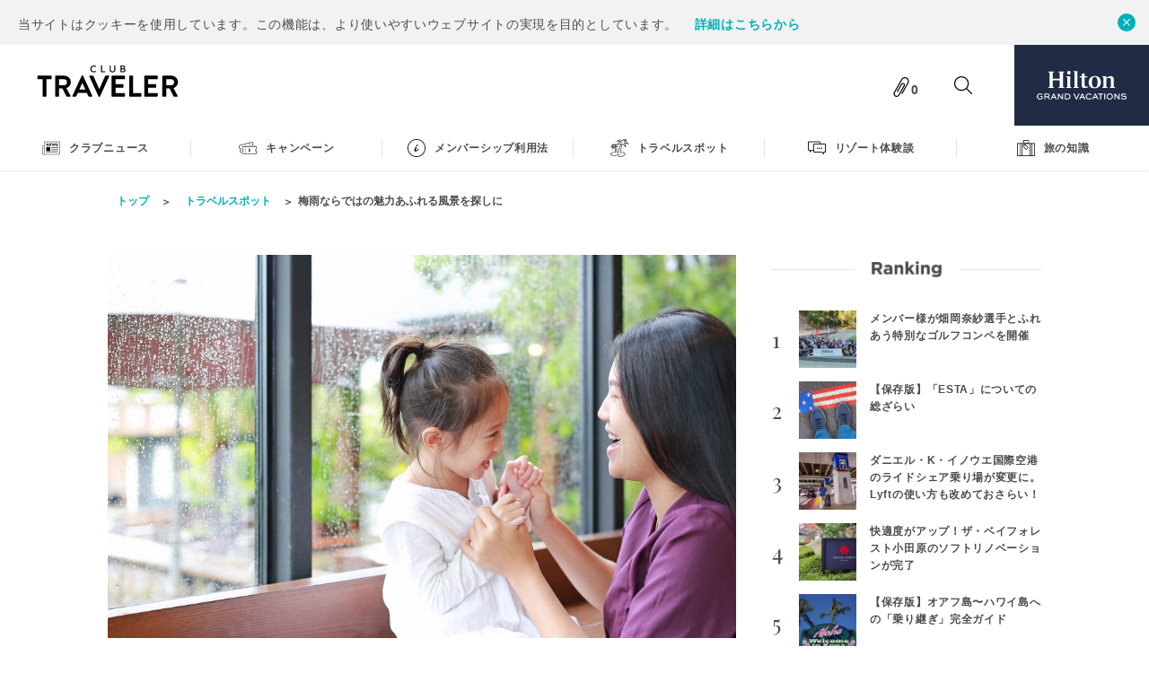

--- FILE ---
content_type: text/html; charset=UTF-8
request_url: https://clubtravelerjapan.com/article/spot/9430/
body_size: 33831
content:
<!DOCTYPE html>
<html>
<head>
<!-- Google Tag Manager -->
<script>(function(w,d,s,l,i){w[l]=w[l]||[];w[l].push({'gtm.start':
new Date().getTime(),event:'gtm.js'});var f=d.getElementsByTagName(s)[0],
j=d.createElement(s),dl=l!='dataLayer'?'&l='+l:'';j.async=true;j.src=
'https://www.googletagmanager.com/gtm.js?id='+i+dl;f.parentNode.insertBefore(j,f);
})(window,document,'script','dataLayer','GTM-5K5HPGT');</script>
<!-- End Google Tag Manager -->
<meta http-equiv="X-UA-Compatible" content="IE=edge">
<meta charset="utf-8">
<meta name="viewport" content="width=device-width, initial-scale=1, maximum-scale=1, user-scalable=no">
<link rel="icon" href="/favicon.ico">
<link href="https://fonts.googleapis.com/css?family=Playfair+Display:400,700" rel="stylesheet">
<link rel="stylesheet" href="https://clubtravelerjapan.com/wp/wp-content/themes/hilton-ct/common/css/hiraku.min.css" />
<link rel="stylesheet" href="https://clubtravelerjapan.com/wp/wp-content/themes/hilton-ct/common/css/default.css" />
<link rel="stylesheet" href="https://clubtravelerjapan.com/wp/wp-content/themes/hilton-ct/common/css/layout.css?v=1769281126" />
<!--[if lt IE]>
<script src="//cdn.jsdelivr.net/html5shiv/3.7.2/html5shiv.min.js"></script>
<script src="//cdnjs.cloudflare.com/ajax/libs/respond.js/1.4.2/respond.min.js"></script>
<![endif]-->
<script src="https://clubtravelerjapan.com/wp/wp-content/themes/hilton-ct/common/js/matchMedia.js"></script>
<script src="//cdnjs.cloudflare.com/ajax/libs/picturefill/3.0.3/picturefill.js"></script>
<script src="//ajax.googleapis.com/ajax/libs/jquery/2.2.4/jquery.min.js"></script>
<script src="https://clubtravelerjapan.com/wp/wp-content/themes/hilton-ct/common/js/jquery.heightLine.js"></script>
<script src="https://clubtravelerjapan.com/wp/wp-content/themes/hilton-ct/common/js/hiraku.min.js"></script>
<script src="https://clubtravelerjapan.com/wp/wp-content/themes/hilton-ct/common/js/emergence.min.js"></script>
<script src="https://clubtravelerjapan.com/wp/wp-content/themes/hilton-ct/common/js/default.js"></script>
<script>
$(function(){
});
</script>
<link rel="stylesheet" href="https://clubtravelerjapan.com/wp/wp-content/themes/hilton-ct/common/css/slick.css" />
<link rel="stylesheet" href="https://clubtravelerjapan.com/wp/wp-content/themes/hilton-ct/common/css/slick-theme.css" />
<script src="https://clubtravelerjapan.com/wp/wp-content/themes/hilton-ct/common/js/slick.min.js"></script>
<title>梅雨ならではの魅力あふれる風景を探しに | Club Traveler（クラブトラベラー）</title>

<!-- SEO Ultimate (http://www.seodesignsolutions.com/wordpress-seo/) -->
	<link rel="canonical" href="https://clubtravelerjapan.com/article/spot/9430/" />
	<meta prefix="og: http://ogp.me/ns#" property="og:title" content="梅雨ならではの魅力あふれる風景を探しに" />
	<meta prefix="og: http://ogp.me/ns#" property="og:url" content="https://clubtravelerjapan.com/article/spot/9430/" />
	<meta prefix="og: http://ogp.me/ns#" property="og:image" content="https://clubtravelerjapan.com/wp/wp-content/uploads/2021/03/HGVC-APRIL-2-e1616031589408.jpg" />
	<meta prefix="og: http://ogp.me/ns#" property="og:site_name" content="club traveler:「旅」の愉楽を求めるすべてのクラブメンバー様へ" />
	<meta name="twitter:card" content="summary" />
<!-- /SEO Ultimate -->

	    <script>
	        var ajaxurl = "https://clubtravelerjapan.com/wp/wp-admin/admin-ajax.php";
	    </script>
	<link rel='dns-prefetch' href='//clubtravelerjapan.com' />
<link rel='dns-prefetch' href='//s.w.org' />
		<script type="text/javascript">
			window._wpemojiSettings = {"baseUrl":"https:\/\/s.w.org\/images\/core\/emoji\/2.4\/72x72\/","ext":".png","svgUrl":"https:\/\/s.w.org\/images\/core\/emoji\/2.4\/svg\/","svgExt":".svg","source":{"concatemoji":"https:\/\/clubtravelerjapan.com\/wp\/wp-includes\/js\/wp-emoji-release.min.js?ver=4.9.4"}};
			!function(a,b,c){function d(a,b){var c=String.fromCharCode;l.clearRect(0,0,k.width,k.height),l.fillText(c.apply(this,a),0,0);var d=k.toDataURL();l.clearRect(0,0,k.width,k.height),l.fillText(c.apply(this,b),0,0);var e=k.toDataURL();return d===e}function e(a){var b;if(!l||!l.fillText)return!1;switch(l.textBaseline="top",l.font="600 32px Arial",a){case"flag":return!(b=d([55356,56826,55356,56819],[55356,56826,8203,55356,56819]))&&(b=d([55356,57332,56128,56423,56128,56418,56128,56421,56128,56430,56128,56423,56128,56447],[55356,57332,8203,56128,56423,8203,56128,56418,8203,56128,56421,8203,56128,56430,8203,56128,56423,8203,56128,56447]),!b);case"emoji":return b=d([55357,56692,8205,9792,65039],[55357,56692,8203,9792,65039]),!b}return!1}function f(a){var c=b.createElement("script");c.src=a,c.defer=c.type="text/javascript",b.getElementsByTagName("head")[0].appendChild(c)}var g,h,i,j,k=b.createElement("canvas"),l=k.getContext&&k.getContext("2d");for(j=Array("flag","emoji"),c.supports={everything:!0,everythingExceptFlag:!0},i=0;i<j.length;i++)c.supports[j[i]]=e(j[i]),c.supports.everything=c.supports.everything&&c.supports[j[i]],"flag"!==j[i]&&(c.supports.everythingExceptFlag=c.supports.everythingExceptFlag&&c.supports[j[i]]);c.supports.everythingExceptFlag=c.supports.everythingExceptFlag&&!c.supports.flag,c.DOMReady=!1,c.readyCallback=function(){c.DOMReady=!0},c.supports.everything||(h=function(){c.readyCallback()},b.addEventListener?(b.addEventListener("DOMContentLoaded",h,!1),a.addEventListener("load",h,!1)):(a.attachEvent("onload",h),b.attachEvent("onreadystatechange",function(){"complete"===b.readyState&&c.readyCallback()})),g=c.source||{},g.concatemoji?f(g.concatemoji):g.wpemoji&&g.twemoji&&(f(g.twemoji),f(g.wpemoji)))}(window,document,window._wpemojiSettings);
		</script>
		<style type="text/css">
img.wp-smiley,
img.emoji {
	display: inline !important;
	border: none !important;
	box-shadow: none !important;
	height: 1em !important;
	width: 1em !important;
	margin: 0 .07em !important;
	vertical-align: -0.1em !important;
	background: none !important;
	padding: 0 !important;
}
</style>
<link rel='stylesheet' id='wordpress-popular-posts-css-css'  href='https://clubtravelerjapan.com/wp/wp-content/plugins/wordpress-popular-posts/public/css/wpp.css?ver=4.0.13' type='text/css' media='all' />
<link rel='stylesheet' id='yesno_style-css'  href='https://clubtravelerjapan.com/wp/wp-content/plugins/yesno/css/style.css?ver=1.0.12' type='text/css' media='all' />
<script type='text/javascript'>
/* <![CDATA[ */
var wpp_params = {"sampling_active":"0","sampling_rate":"100","ajax_url":"https:\/\/clubtravelerjapan.com\/wp\/wp-admin\/admin-ajax.php","action":"update_views_ajax","ID":"9430","token":"d13fab6b9f"};
/* ]]> */
</script>
<script type='text/javascript' src='https://clubtravelerjapan.com/wp/wp-content/plugins/wordpress-popular-posts/public/js/wpp.js?ver=4.0.13'></script>
<script type='text/javascript' src='https://clubtravelerjapan.com/wp/wp-includes/js/jquery/jquery.js?ver=1.12.4'></script>
<script type='text/javascript' src='https://clubtravelerjapan.com/wp/wp-includes/js/jquery/jquery-migrate.min.js?ver=1.4.1'></script>
<link rel='https://api.w.org/' href='https://clubtravelerjapan.com/wp-json/' />
<link rel="alternate" type="application/json+oembed" href="https://clubtravelerjapan.com/wp-json/oembed/1.0/embed?url=https%3A%2F%2Fclubtravelerjapan.com%2Farticle%2Fspot%2F9430%2F" />
<link rel="alternate" type="text/xml+oembed" href="https://clubtravelerjapan.com/wp-json/oembed/1.0/embed?url=https%3A%2F%2Fclubtravelerjapan.com%2Farticle%2Fspot%2F9430%2F&#038;format=xml" />
<script type="text/javascript">
	window._se_plugin_version = '8.1.9';
</script>
<!-- Global site tag (gtag.js) - Google Analytics -->
<script async src="https://www.googletagmanager.com/gtag/js?id=UA-118877725-1"></script>
<script>
  window.dataLayer = window.dataLayer || [];
  function gtag(){dataLayer.push(arguments);}
  gtag('js', new Date());

  gtag('config', 'UA-118877725-1');
</script>
</head>
<body class="">
<!-- Google Tag Manager (noscript) -->
<noscript><iframe src="https://www.googletagmanager.com/ns.html?id=GTM-5K5HPGT"
height="0" width="0" style="display:none;visibility:hidden"></iframe></noscript>
<!-- End Google Tag Manager (noscript) -->
<div id="container" class="container">
    <header class="header">
<section id="GDPR_notification" class="GDPR_notification">
	<a href="" class="close" onclick="GDPR_close(); return false;"></a>
	<p>当サイトはクッキーを使用しています。この機能は、より使いやすいウェブサイトの実現を目的としています。</p>
    <p><a href="https://www.hgvc.co.jp/legal/cookie-statement.html" target="_blank" class="txtLink -colorBlue">詳細はこちらから</a></p>
</section>
<div class="header_bg">
		<div class="header_bg-top">
			<div class="header_logoCT">
				<a class="header_logoCT_logo" href="/">
					<svg class="logo -hCT"><use xlink:href="#common_logo-hCT"/></svg>
				</a>
			</div>
			<div class="header_controlList">
					<div class="header_controlList_elem -clip"><a href="https://clubtravelerjapan.com/clips/">
							<div class="header_controlList_elem_inner">
									<svg class="icon"><use xlink:href="#icon-clip"/></svg>
									<span class="clipArea_num">
										0									</span>
							</div>
					</a></div>
					<div class="header_controlList_elem -search"><a class="search_trigger">
							<div class="header_controlList_elem_inner">
									<svg class="icon"><use xlink:href="#icon-search"/></svg>
							</div>
					</a></div>
			</div>
			<div class="header_logoHgv">
					<a href="https://club.hiltongrandvacations.com/ja" target="_blank">
							<svg class="logo"><use xlink:href="#common_logo-hgv"></use></svg>
					</a>
			</div>
			<button class="hiraku-open-btn" data-toggle-offcanvas="#js-hiraku-offcanvas-1">
				<div class="hiraku-open-btn_bar -top"></div>
				<div class="hiraku-open-btn_bar -middle"></div>
				<div class="hiraku-open-btn_bar -bottom"></div>
			</button>
		</div>
<div class="header_bg-bottom">
	<nav>
			<ul class="header_gNav">
					<li class="header_gNav_elem">
							<a href="https://clubtravelerjapan.com/article/category/news/"><svg class="icon"><use xlink:href="#icon-cat-news"/></svg><span class="">クラブニュース</span></a>
					</li>
					<li class="header_gNav_elem">
							<a href="https://clubtravelerjapan.com/article/category/campaign/"><svg class="icon"><use xlink:href="#icon-cat-campaign"/></svg><span class="">キャンペーン</span></a>
					</li>
					<li class="header_gNav_elem">
							<a href="https://clubtravelerjapan.com/article/category/membership/"><svg class="icon"><use xlink:href="#icon-cat-member"/></svg><span class="">メンバーシップ利用法</span></a>
					</li>
					<li class="header_gNav_elem">
							<a href="https://clubtravelerjapan.com/article/category/spot/"><svg class="icon"><use xlink:href="#icon-cat-spot"/></svg><span class="">トラベルスポット</span></a>
					</li>
					<li class="header_gNav_elem">
							<a href="https://clubtravelerjapan.com/article/category/voice/"><svg class="icon"><use xlink:href="#icon-cat-experience"/></svg><span class="">リゾート体験談</span></a>
					</li>
					<li class="header_gNav_elem">
							<a href="https://clubtravelerjapan.com/article/category/tips/"><svg class="icon"><use xlink:href="#icon-cat-knowledge"/></svg><span class="">旅の知識</span></a>
					</li>
			</ul>
	</nav>
</div>
</div>
<div class="searchArea">
		<form role="search" method="get" class="search-form" action="https://clubtravelerjapan.com/">
				<div class="searchArea_inner">
						<input type="text" name="s" value="" placeholder="知りたいキーワードを入力してみよう..." onfocus="this.placeholder=''" onblur="this.placeholder='知りたいキーワードを入力してみよう...'" class="searchArea_searchBox">
						<div class="searchArea_searchButton">
								<button type="submit" class="button -styleBlue">
										<svg class="icon">
												<use xmlns:xlink="http://www.w3.org/1999/xlink" xlink:href="#icon-search"></use>
										</svg>
								</button>
						</div>
				</div>
		</form>
</div>
</header><!-- //.header -->
<div class="js-hiraku-offcanvas js-hiraku-offcanvas-active" aria-hidden="true" aria-labelledby="hiraku-offcanvas-btn-0" id="js-hiraku-offcanvas-0" aria-label="close">
	<div class="offcanvas-right js-hiraku-offcanvas-sidebar js-hiraku-offcanvas-sidebar-right" role="navigation" style="display: block;">
    <div class="offcanvas_inner">
        <div class="offcanvas_clip offcanvas_elem cf">
            <div class="clipArea">
                <svg class="clipArea_icon icon">
                    <use xmlns:xlink="http://www.w3.org/1999/xlink" xlink:href="#icon-clip"></use>
                </svg>
                <a href="https://clubtravelerjapan.com/clips/" class="clipArea_num txtLink -colorBlue">
									0								</a>
            </div>
            <div class="clipArea_link">
                <a href="https://clubtravelerjapan.com/clips/" class="txtLink -colorBlue">クリップ一覧を見る</a>
            </div>
        <!-- //.offcanvas_elem --></div>
        <div class="offcanvas_search offcanvas_elem">
            <form role="search" method="get" class="search-form" action="https://clubtravelerjapan.com/">
                <input type="text" name="s" value="" placeholder="知りたいキーワードを入力" onfocus="this.placeholder=''" onblur="this.placeholder='知りたいキーワードを入力'" class="searchArea_searchBox">
                <button type="submit" class="searchArea_searchButton button -styleBlue">
                    <svg class="icon">
                        <use xmlns:xlink="http://www.w3.org/1999/xlink" xlink:href="#icon-search"></use>
                    </svg>
                    <span>検索</span>
                </button>
            </form>
        <!-- //.offcanvas_elem --></div>
        <div class="offcanvas_search offcanvas_elem">
            <nav>
                <ul class="offcanvas_gNav">
                    <li class="offcanvas_gNav_elem">
                        <a href="https://clubtravelerjapan.com/article/category/news/"><svg class="icon -news"><use xlink:href="#icon-cat-news"></use></svg><span class="">クラブニュース</span></a>
                    </li>
                    <li class="offcanvas_gNav_elem">
                        <a href="https://clubtravelerjapan.com/article/category/campaign/"><svg class="icon -campaign"><use xlink:href="#icon-cat-campaign"></use></svg><span class="">キャンペーン</span></a>
                    </li>
                    <li class="offcanvas_gNav_elem">
                        <a href="https://clubtravelerjapan.com/article/category/membership/"><svg class="icon -member"><use xlink:href="#icon-cat-member"></use></svg><span class="">メンバーシップ利用法</span></a>
                    </li>
                    <li class="offcanvas_gNav_elem">
                        <a href="https://clubtravelerjapan.com/article/category/spot/"><svg class="icon -spot"><use xlink:href="#icon-cat-spot"></use></svg><span class="">トラベルスポット</span></a>
                    </li>
                    <li class="offcanvas_gNav_elem">
                        <a href="https://clubtravelerjapan.com/article/category/voice/"><svg class="icon -experience"><use xlink:href="#icon-cat-experience"></use></svg><span class="">リゾート体験談</span></a>
                    </li>
                    <li class="offcanvas_gNav_elem">
                        <a href="https://clubtravelerjapan.com/article/category/tips/"><svg class="icon -knowledge"><use xlink:href="#icon-cat-knowledge"></use></svg><span class="">旅の知識</span></a>
                    </li>
                </ul>
            </nav>
        <!-- //.offcanvas_elem --></div>
    <!-- //.offcanvas_inner --></div>
<!-- //.offcanvas-right --></div></div>
	
<main class="wrapper">
	<div class="breadCrumbs">
		<ul class="inner">
			<li class="breadCrumbs_elem"><a href="/" class="txtLink -colorBlue">トップ</a></li>
						<li class="breadCrumbs_elem"><span><a href="https://clubtravelerjapan.com/article/category/spot/	" class="txtLink -colorBlue">トラベルスポット</a></span></li>
						<li class="breadCrumbs_elem breadCrumbs_item-stay"><span>梅雨ならではの魅力あふれる風景を探しに</span></li>
		</ul>
	</div>
	<div class="inner -pdBottom cf">
		<article class="content">
			<div class="post">
				<section class="post_header">
			<div class="post_picBlock post_picBlock-eyecatch">
			<img src="https://clubtravelerjapan.com/wp/wp-content/uploads/2021/03/HGVC-APRIL-2-e1616031589408-1024x624.jpg">
		</div>
		<div class="post_metaData">
		<div class="post_header_tit_wrap cf">
			<h1 class="sec_tit -xlg">梅雨ならではの魅力あふれる風景を探しに</h1>
			<button type="button" class="clipButton button clipbtn">
				<svg class="clipButton_icon icon"><use xlink:href="#icon-clip"/></svg>
				<span class="clipButton_text clipTxt">クリップする</span>
			</button>
			<div class="archiveList_meta cf">
								<p class="archiveList_category"><a href="https://clubtravelerjapan.com/article/category/spot/" class="txtLink -colorBlue">トラベルスポット</a></p>
								<p class="archiveList_date date">2021.04.07</p>
									<ul class="tagList">
													<li class="tagList_elem"><a href="https://clubtravelerjapan.com/article/tag/2021%e5%b9%b44%e6%9c%88%e5%8f%b7/">2021年4月号</a></li>
													<li class="tagList_elem"><a href="https://clubtravelerjapan.com/article/tag/rci/">RCI</a></li>
													<li class="tagList_elem"><a href="https://clubtravelerjapan.com/article/tag/%e3%81%8a%e3%81%99%e3%81%99%e3%82%81%e3%83%aa%e3%82%b9%e3%83%88/">おすすめリスト</a></li>
													<li class="tagList_elem"><a href="https://clubtravelerjapan.com/article/tag/%e4%ba%88%e7%b4%84/">予約</a></li>
													<li class="tagList_elem"><a href="https://clubtravelerjapan.com/article/tag/%e5%9b%bd%e5%86%85/">国内</a></li>
													<li class="tagList_elem"><a href="https://clubtravelerjapan.com/article/tag/%e5%9b%bd%e5%86%85%e3%83%aa%e3%82%be%e3%83%bc%e3%83%88/">国内リゾート</a></li>
											</ul>
							</div>
		</div>
	</div><!-- //.post_metaData -->
			<section class="post_txtBlock post_txtBlock-type01">
			<p>日本では5月下旬～6月上旬頃、沖縄、九州、そして本州の順に梅雨がはじまります。とかく長雨が続きがちな季節ですが、雨だからこそ映える美しい景色があります。傘を片手に、そんな風景を探しに出かけてみませんか。</p>
		</section>
	</section>
				<section class="post_body">

																	<section class="post_txtBlock post_txtBlock-type01">
	<p>雨のしずくに濡れた寺院や庭は、晴天時とは雰囲気が異なり、しっとりとした優雅な佇まいを見せてくれます。中でも、梅雨に満開を迎えるあじさいの美しさは格別です。しとしと降る雨にうたれて、あじさいの青やピンク、紫の色彩がより鮮やかに、艶やかになります。</p>
</section>
<h2 class="sec_tit -mid">霧雨に煙るあじさい</h2>



	
		<div class="post_picBlock post_picBlock-wide">
			<figure class="post_pic">
								<img src="https://clubtravelerjapan.com/wp/wp-content/uploads/2021/03/HGVC-APRIL-5-1024x625.jpg" alt="霧雨に煙るあじさい" />
											</figure>
		</div>
		<section class="post_txtBlock post_txtBlock-type01">
			<p>あじさいの古刹として知られる鎌倉の長谷寺は、梅雨の時期にこそ訪れるべき景勝地の1つです。2021年に造立1300年を迎えたご本尊の十一面観世音菩薩を拝した後に、約40種類、2,500株ほどのあじさいが植えられている眺望散策路へと歩みを進めましょう。ひと雨ごとに色艶を増すあじさいが、たおやかに咲く姿を楽しめます。</p>
		</section>

	

<h2 class="sec_tit -mid">あじさいが彩る雄大な富士山</h2>



	
		<div class="post_picBlock post_picBlock-wide">
			<figure class="post_pic">
								<img src="https://clubtravelerjapan.com/wp/wp-content/uploads/2021/03/HGVC-APRIL-4-1024x624.jpg" alt="あじさいが彩る雄大な富士山" />
											</figure>
		</div>
		<section class="post_txtBlock post_txtBlock-type01">
			<p>6月は、富士山とその周辺を訪れるのに最高の季節です。</p>
		</section>

	




	
		<div class="post_picBlock post_picBlock-wide">
			<figure class="post_pic">
								<img src="https://clubtravelerjapan.com/wp/wp-content/uploads/2021/03/HGVC-APRIL-1-1024x625.jpg" alt="" />
											</figure>
		</div>
		<section class="post_txtBlock post_txtBlock-type01">
			<p>河口湖や山中湖、そして箱根などの富士山周辺には、あじさいなどが植えられ、富士山を背景に美しい花を楽しめる公園が数多くあります。SNS映えする素敵な写真も撮れそうですね。</p>
		</section>

	

<h2 class="sec_tit -mid">温泉につかる幸せな時間</h2>



	
		<section class="post_txtBlock post_txtBlock-type01">
			<p>小雨の中、傘を差しながら情感あふれる散策を楽しんでください。気を付けたいのは、暴れ梅雨ともいわれる激しい雨に打たれたり、急激に気温が下がる梅雨寒を感じた時。無理をせず、美術館や水族館、屋内遊園地など、インドアの楽しみへと舵を切りましょう。そして、インドアアクティビティを満喫したあとはリゾートでゆっくりとお風呂につかって温まるのがおすすめです。</p>
<p> そこで、あじさいや富士山の絶景ポイントが近く、何より温泉や大浴場でのリラックスタイムを満喫できる宿泊施設をご紹介しましょう。</p>
		</section>
		<div class="post_picBlock post_picBlock-wide">
			<figure class="post_pic">
								<img src="https://clubtravelerjapan.com/wp/wp-content/uploads/2021/03/HGVC-APRIL-3-1024x625.jpg" alt="温泉につかる幸せな時間" />
											</figure>
		</div>

	




	
		<section class="post_txtBlock post_txtBlock-type01">
			<p><a class="txtLink -colorBlue" href="https://www.rci.com/resort-directory/resortDetails?resortCode=SG36&amp;textSearchKey=%23SG36" target="_blank" rel="noopener">サンダンス・リゾート箱根強羅　#SG36</a></p>
<p> 神奈川県箱根町に位置するこのリゾートは、一見洗練された西洋風の建物ですが、一歩内に入ると日本の伝統建築を活かした造りが印象的です。到着したら、まずは温泉やマッサージチェアでくつろぎのひとときを。キッズルームやランドリールームなどの設備も、お子様づれの旅では宿選びの重要なポイントになるかもしれません。また、箱根登山鉄道の強羅駅から徒歩圏という利便性の高さも好評です。</p>
		</section>
		<div class="post_picBlock post_picBlock-wide">
			<figure class="post_pic">
								<img src="https://clubtravelerjapan.com/wp/wp-content/uploads/2021/03/SG36-1024x624.jpg" alt="" />
											</figure>
		</div>

	




	
		<section class="post_txtBlock post_txtBlock-type01">
			<p><a class="txtLink -colorBlue" href="https://www.rci.com/resort-directory/resortDetails?resortCode=SG34&amp;textSearchKey=%23SG34" target="_blank" rel="noopener">サンダンス・リゾート河口湖　#SG34</a></p>
<p> 富士山の麓に広がる広大な森に囲まれた山梨県のリゾートでは、静かな環境でバケーションを過ごせます。アクティブに観光をしたいなら、レンタサイクルで河口湖方面へ出かけてはいかがでしょうか。リゾート内でゆっくり過ごしたい方はぜひ大浴場へ。他にも、遊び足りない子供達のためのキッズルームやバーベキューエリアなど、さまざまなアクティビティをご家族でお楽しみいただけます。</p>
		</section>
		<div class="post_picBlock post_picBlock-wide">
			<figure class="post_pic">
								<img src="https://clubtravelerjapan.com/wp/wp-content/uploads/2021/03/HGVC-APRIL-6-e1616033820491.jpg" alt="" />
											</figure>
		</div>

	
<section class="post_txtBlock post_txtBlock-type01">
	<p><strong>ご利用条件</strong><br />
 このオファーには制限があります。<br />
 目的地と旅行期間は空き状況によって異なり、ご予約は先着順です。<br />
 オールインクルーシブリゾートでは、義務手数料が発生する場合があります。<br />
 税金、追加料金、手数料が発生する場合があります。<br />
 その他の制限事項が適用される場合があります。<br />
 RCIおよび関連マークは、米国および国際商標および／または登録商標です。全著作権所有。</p>
<p> <strong>【ご予約・お問い合わせ】</strong><br />
 RCI Asia Pacific Singapore, LLC<br />
 0120-805-811（国内からのフリーコール）<br />
 03-6866-4900（日本国外・携帯電話から）<br />
 ＊音声ガイダンスより6番を選択してください。<br />
 営業時間（日本時間）：月～金曜/午前9:00～午後6:00、土曜/午前9:00～午後1:00<br />
 休業日：日曜日、日本の祝日およびシンガポールの一部の祝日（クリスマス・元旦）</p>
</section>					
				</section>

				<section class="post_tagList">
		<p>この記事のキーワード</p>
		<ul class="tagList -styleBg">
							<li class="tagList_elem"><a href="https://clubtravelerjapan.com/article/tag/2021%e5%b9%b44%e6%9c%88%e5%8f%b7/" onclick="ga('send', 'event', 'keyword', 'click', '2021年4月号', 1);">2021年4月号</a></li>
							<li class="tagList_elem"><a href="https://clubtravelerjapan.com/article/tag/rci/" onclick="ga('send', 'event', 'keyword', 'click', 'RCI', 1);">RCI</a></li>
							<li class="tagList_elem"><a href="https://clubtravelerjapan.com/article/tag/%e3%81%8a%e3%81%99%e3%81%99%e3%82%81%e3%83%aa%e3%82%b9%e3%83%88/" onclick="ga('send', 'event', 'keyword', 'click', 'おすすめリスト', 1);">おすすめリスト</a></li>
							<li class="tagList_elem"><a href="https://clubtravelerjapan.com/article/tag/%e4%ba%88%e7%b4%84/" onclick="ga('send', 'event', 'keyword', 'click', '予約', 1);">予約</a></li>
							<li class="tagList_elem"><a href="https://clubtravelerjapan.com/article/tag/%e5%9b%bd%e5%86%85/" onclick="ga('send', 'event', 'keyword', 'click', '国内', 1);">国内</a></li>
							<li class="tagList_elem"><a href="https://clubtravelerjapan.com/article/tag/%e5%9b%bd%e5%86%85%e3%83%aa%e3%82%be%e3%83%bc%e3%83%88/" onclick="ga('send', 'event', 'keyword', 'click', '国内リゾート', 1);">国内リゾート</a></li>
					</ul>
	</section>
      <section class="post_sns-shareBox">
        <p class="post_sns-shareBox_tit">この記事をシェアする</p>
        <ul class="cf">
          <li><a class="button -share -styleClip">
            <svg class="icon -clip -posCenter"><use xmlns:xlink="http://www.w3.org/1999/xlink" xlink:href="#icon-clip"></use></svg>
            <span>クリップする</span>
          </a></li>
          <li><a href="https://www.facebook.com/share.php?u=https://clubtravelerjapan.com/article/spot/9430/" onclick="window.open(this.href, 'FBwindow', 'width=650, height=450, menubar=no, toolbar=no, scrollbars=yes'); return false;" class="button -share -styleFacebook">
            <svg class="icon -facebook -posCenter"><use xlink:href="#icon-facebook"/></svg>
            <span>シェアする</span>
          </a></li>
          <li><a href="https://twitter.com/share?count=horizontal&via=hiltongvjp&original_referer=https://clubtravelerjapan.com/article/spot/9430/&text=梅雨ならではの魅力あふれる風景を探しに+%7C+Club Traveler&url=https://clubtravelerjapan.com/article/spot/9430/" onclick="window.open(this.href, 'tweetwindow', 'width=550, height=450,personalbar=0,toolbar=0,scrollbars=1,resizable=1'); return false;" class="button -share -styleTwitter">
            <svg class="icon -twitter -posCenter"><use xlink:href="#icon-twitter"/></svg>
            <span>ポストする</span>
          </a></li>
          <li><a href="http://line.me/R/msg/text/?梅雨ならではの魅力あふれる風景を探しに%0d%0ahttps://clubtravelerjapan.com/article/spot/9430/" class="button -share -styleLine">
            <svg class="icon -twitter -posCenter">
              <use xlink:href="#icon-line" /></svg>
            <span>LINEで送る</span>
          </a></li>
          <li><a href="mailto:?subject=梅雨ならではの魅力あふれる風景を探しに【eCT】&body=梅雨ならではの魅力あふれる風景を探しに%0d%0ahttps://clubtravelerjapan.com/article/spot/9430/" class="button -share -styleMail">
            <svg class="icon -twitter -posCenter">
              <use xlink:href="#icon-mail" /></svg>
            <span>メールで送る</span>
          </a></li>
        </ul>
      </section>
<section class="post_policy">
	<p class="post_policy_text">
        クラブトラベラーウェブサイトは、メンバー様のバケーションに役立つ情報をお届けしています。<br>素敵な旅の思い出の投稿やご質問は、<a href="https://club.hiltongrandvacations.com/ja/help/contact/how-can-we-help-you" class="txtLink -colorBlue" target="_blank">こちら</a>からお問い合わせください。
	</p>
</section>
<section class="pagiNation">
	<div class="pagination_controls -prev">
		<a class="prev-link button" href="https://clubtravelerjapan.com/article/tips/9374/" rel="prev"><svg class="icon"><use xlink:href="#icon-arrow"/></svg><span>PREV</span></a>	</div>
	<div class="pagination_controls -next">
		<a class="next-link button" href="https://clubtravelerjapan.com/article/spot/9507/" rel="next"><svg class="icon"><use xlink:href="#icon-arrow"/></svg><span>NEXT</span></a>	</div>
</section>

		</div>
	</article><!-- //article -->

	<aside class="sidebar">

	<div class="sidebar_elem">
		<p class="sidebar_tit -fontMincho">
			<span><img src="https://clubtravelerjapan.com/wp/wp-content/themes/hilton-ct/common/img/top_title_ranking.png" alt="Ranking"></span>
		</p>
		
<!-- WordPress Popular Posts Plugin v4.0.13 [PHP] [weekly] [views] [custom] -->

<ul class="archiveList -layoutStick -ranking side">
<li class="archiveList_elem ranking"><div class="archiveList_rank  -fontMincho"><p class="rank"></p></div><div class="archiveList_pic"><div class="picBlock -ratioSquare"><a href="https://clubtravelerjapan.com/article/news/15086/" target="_self"><img  src="https://clubtravelerjapan.com/wp/wp-content/uploads/2025/12/1_NOG04725-1024x683.jpg" alt="メンバー様が畑岡奈紗選手とふれあう特別なゴルフコンペを開催"></a></div></div><div class="archiveList_cont"><h2 class="archiveList_tit"><a href="https://clubtravelerjapan.com/article/news/15086/" target="_self"class="txtLink">メンバー様が畑岡奈紗選手とふれあう特別なゴルフコンペを開催</a></h2></div><!-- //.archiveList_elem --></li><li class="archiveList_elem ranking"><div class="archiveList_rank  -fontMincho"><p class="rank"></p></div><div class="archiveList_pic"><div class="picBlock -ratioSquare"><a href="https://clubtravelerjapan.com/article/tips/14952/" target="_self"><img  src="https://clubtravelerjapan.com/wp/wp-content/uploads/2025/09/shutterstock_1256967601-e1757907431113.jpg" alt="【保存版】「ESTA」についての総ざらい"></a></div></div><div class="archiveList_cont"><h2 class="archiveList_tit"><a href="https://clubtravelerjapan.com/article/tips/14952/" target="_self"class="txtLink">【保存版】「ESTA」についての総ざらい</a></h2></div><!-- //.archiveList_elem --></li><li class="archiveList_elem ranking"><div class="archiveList_rank  -fontMincho"><p class="rank"></p></div><div class="archiveList_pic"><div class="picBlock -ratioSquare"><a href="https://clubtravelerjapan.com/article/tips/14766/" target="_self"><img  src="https://clubtravelerjapan.com/wp/wp-content/uploads/2025/12/1_7X2A0022調整-1024x683.jpg" alt="ダニエル・K・イノウエ国際空港のライドシェア乗り場が変更に。Lyftの使い方も改めておさらい！"></a></div></div><div class="archiveList_cont"><h2 class="archiveList_tit"><a href="https://clubtravelerjapan.com/article/tips/14766/" target="_self"class="txtLink">ダニエル・K・イノウエ国際空港のライドシェア乗り場が変更に。Lyftの使い方も改めておさらい！</a></h2></div><!-- //.archiveList_elem --></li><li class="archiveList_elem ranking"><div class="archiveList_rank  -fontMincho"><p class="rank"></p></div><div class="archiveList_pic"><div class="picBlock -ratioSquare"><a href="https://clubtravelerjapan.com/article/spot/15107/" target="_self"><img  src="https://clubtravelerjapan.com/wp/wp-content/uploads/2025/12/1_071A0097調整-1024x683.jpg" alt="快適度がアップ！ザ・ベイフォレスト小田原のソフトリノベーションが完了"></a></div></div><div class="archiveList_cont"><h2 class="archiveList_tit"><a href="https://clubtravelerjapan.com/article/spot/15107/" target="_self"class="txtLink">快適度がアップ！ザ・ベイフォレスト小田原のソフトリノベーションが完了</a></h2></div><!-- //.archiveList_elem --></li><li class="archiveList_elem ranking"><div class="archiveList_rank  -fontMincho"><p class="rank"></p></div><div class="archiveList_pic"><div class="picBlock -ratioSquare"><a href="https://clubtravelerjapan.com/article/tips/1854/" target="_self"><img  src="https://clubtravelerjapan.com/wp/wp-content/uploads/2023/12/shutterstock_1584080359-e1702965336110.jpg" alt="【保存版】オアフ島〜ハワイ島への「乗り継ぎ」完全ガイド"></a></div></div><div class="archiveList_cont"><h2 class="archiveList_tit"><a href="https://clubtravelerjapan.com/article/tips/1854/" target="_self"class="txtLink">【保存版】オアフ島〜ハワイ島への「乗り継ぎ」完全ガイド</a></h2></div><!-- //.archiveList_elem --></li>
</ul>

<!-- End WordPress Popular Posts Plugin v4.0.13 -->
	</div>

	<div class="sidebar_elem">
		<p class="sidebar_tit -fontMincho">
			<span><img src="https://clubtravelerjapan.com/wp/wp-content/themes/hilton-ct/common/img/top_title_keyword.png" alt="Keyword"></span>
		</p>
				<ul class="tagList -styleBg">
							<li class="tagList_elem"><a href="https://clubtravelerjapan.com/article/tag/%e3%82%af%e3%83%a9%e3%83%96%e6%83%85%e5%a0%b1/" class="icon_cate-news" onclick="ga('send', 'event', 'keyword', 'click', 'クラブ情報', 1);">クラブ情報</a></li>
							<li class="tagList_elem"><a href="https://clubtravelerjapan.com/article/tag/%e3%83%a1%e3%83%b3%e3%83%90%e3%83%bc%e3%82%a6%e3%82%a7%e3%83%96%e3%82%b5%e3%82%a4%e3%83%88/" class="icon_cate-news" onclick="ga('send', 'event', 'keyword', 'click', 'メンバーウェブサイト', 1);">メンバーウェブサイト</a></li>
							<li class="tagList_elem"><a href="https://clubtravelerjapan.com/article/tag/%e3%81%8a%e3%81%99%e3%81%99%e3%82%81%e3%82%b9%e3%83%9d%e3%83%83%e3%83%88/" class="icon_cate-news" onclick="ga('send', 'event', 'keyword', 'click', 'おすすめスポット', 1);">おすすめスポット</a></li>
							<li class="tagList_elem"><a href="https://clubtravelerjapan.com/article/tag/%e6%b5%b7%e5%a4%96%e3%83%aa%e3%82%be%e3%83%bc%e3%83%88/" class="icon_cate-news" onclick="ga('send', 'event', 'keyword', 'click', '海外リゾート', 1);">海外リゾート</a></li>
							<li class="tagList_elem"><a href="https://clubtravelerjapan.com/article/tag/%e4%ba%88%e7%b4%84/" class="icon_cate-news" onclick="ga('send', 'event', 'keyword', 'click', '予約', 1);">予約</a></li>
							<li class="tagList_elem"><a href="https://clubtravelerjapan.com/article/tag/%e3%83%8f%e3%83%af%e3%82%a4/" class="icon_cate-news" onclick="ga('send', 'event', 'keyword', 'click', 'ハワイ', 1);">ハワイ</a></li>
							<li class="tagList_elem"><a href="https://clubtravelerjapan.com/article/tag/%e5%9b%bd%e5%86%85/" class="icon_cate-news" onclick="ga('send', 'event', 'keyword', 'click', '国内', 1);">国内</a></li>
							<li class="tagList_elem"><a href="https://clubtravelerjapan.com/article/tag/%e6%b2%96%e7%b8%84/" class="icon_cate-news" onclick="ga('send', 'event', 'keyword', 'click', '沖縄', 1);">沖縄</a></li>
							<li class="tagList_elem"><a href="https://clubtravelerjapan.com/article/tag/rci/" class="icon_cate-news" onclick="ga('send', 'event', 'keyword', 'click', 'RCI', 1);">RCI</a></li>
							<li class="tagList_elem"><a href="https://clubtravelerjapan.com/article/tag/%e4%ba%ac%e9%83%bd/" class="icon_cate-news" onclick="ga('send', 'event', 'keyword', 'click', '京都', 1);">京都</a></li>
							<li class="tagList_elem"><a href="https://clubtravelerjapan.com/article/tag/2026%e5%b9%b41%e6%9c%88/" class="icon_cate-news" onclick="ga('send', 'event', 'keyword', 'click', '2026年1月', 1);">2026年1月</a></li>
					</ul>
	</div>

<style>
	.sidebar_elem .js-banner{
		display: block;
	}
	.sidebar_elem .js-banner img{
		pointer-events: none;
	}
</style>
    <div class="sidebar_elem" style="margin-bottom: 5px;margin-bottom: 40px;" id="fig2">
        <a href="https://www.hgvc.co.jp/ka-haku/club-traveler-tour" target="_blank" class="-hoverOpacity js-banner" data-banner="side_kahaku">
            <img src="https://clubtravelerjapan.com/wp/wp-content/themes/hilton-ct/common/img/20241008_banner2_kahaku_ct.jpg" alt="Waikiki Inspired Luxury 感じる、ワイキキの鼓動。待望のワイキキに 2026年 誕生予定 カ・ハク・ヒルトンクラブ 販売開始 詳しくはこちら">
        </a>
    </div>

    <div class="sidebar_elem" style="margin-bottom: 5px;">
    	<a href="https://my.ebook5.net/hgv_ect/" target="_blank" class="-hoverOpacity js-banner" data-banner="side_digitalmagazine">
    		<img src="https://clubtravelerjapan.com/wp/wp-content/uploads/2025/02/common_side_bnr-magazine04b.jpg" alt="CLUB TRAVELER クラブトラベラー デジタルマガジン">
    	</a>
    </div>
    <!-- 2026/01/24 (Sat) 18:58:46 -->			<div class="sidebar_elem" style="margin-top: 40px;">
			<a href="https://ac.ebis.ne.jp/tr_set.php?argument=i5Y4SXmk&ai=202303hm050" target="_blank" class="-hoverOpacity js-banner" data-banner="side_amex1" style="display: block;margin:0px 0;"><img src="https://clubtravelerjapan.com/wp/wp-content/uploads/2025/11/CLUB_AMEXCardBanner-2.jpg" alt="期間限定ご入会キャンペーン実施中 ご入会後3ヶ月以内に、125万円以上のご利用で今なら最大80,000ポイント獲得可能！2026年2月4日（水）まで ヒルトン・オナーズ アメリカン・エキスプレス(R)・カード カードを持つだけで「ヒルトン・オナーズ・ゴールドステータス」を無条件でご提供 詳しくはこちら ▶※ご利用条件が適用されます。"></a>
		</div>
	

	<div class="sidebar_elem" style="margin-top: 40px;">
		<a href="https://www.hgvc.co.jp/shokai/data/?promoCode=90121" target="_blank" class="-hoverOpacity js-banner" data-banner="side_sharetheworld" style="display: block;margin:0px 0;"><img src="https://clubtravelerjapan.com/wp/wp-content/uploads/2025/09/2510_HGV_OR_banner_JP_1.jpg" alt="【ご家族・ご友人紹介プログラム】Share the World バケーション・メンバーシップの魅力をぜひあなたの大切な人にもご紹介ください 1組ご成約につき合計 200,000 ヒルトン・オナーズ ポイント進呈"></a>
	</div>

</aside>

</div>
</main><!-- //.wrapper -->

<section class="recommend -bgGray">
<h2 class="sec_tit -en -fontMincho">Recommend</h2>
<div class="inner">
<ul class="archiveList -bgWh -layoutSquare cf">
						<li class="archiveList_elem js-height-row1">
			<div class="archiveList_pic picBlock -ratioDef -hoverZoom">
				<a href="https://clubtravelerjapan.com/article/spot/15107/" target="_self">
					<img src="https://clubtravelerjapan.com/wp/wp-content/uploads/2025/12/1_071A0097調整-1024x683.jpg" alt="">
				</a>
			</div>
			<div class="archiveList_cont">
				<h2 class="archiveList_tit">
					<a href="https://clubtravelerjapan.com/article/spot/15107/" class="txtLink" target="_self">快適度がアップ！ザ・ベイフォレスト小田原のソフトリノベーションが完了</a>
				</h2>
				<p class="archiveList_excerpt">自然豊かな丘に佇むザ・ベイフォレスト小田原は、都心からのアクセスもよく、気軽なリ…</p>
				<div class="archiveList_meta">
										<p class="archiveList_category">
						<a href="https://clubtravelerjapan.com/article/category/spot/" class="txtLink -colorBlue">トラベルスポット</a>
					</p>
										<p class="archiveList_date date">2026.01.14</p>
					<div class="archiveList_clip clipArea">
						<svg class="clipArea_icon icon"><use xlink:href="#icon-clip"/></svg>
						<a href="https://clubtravelerjapan.com/article/spot/15107/" class="clipArea_num txtLink -colorBlue">17</a>
					</div>
				</div>
			</div>
		<!-- //.archiveList_elem --></li>
						<li class="archiveList_elem js-height-row1">
			<div class="archiveList_pic picBlock -ratioDef -hoverZoom">
				<a href="https://clubtravelerjapan.com/article/spot/15147/" target="_self">
					<img src="https://clubtravelerjapan.com/wp/wp-content/uploads/2025/12/1_9972F391-6696-4182-81BB-BCA7CBC300B5のコピー.jpg" alt="">
				</a>
			</div>
			<div class="archiveList_cont">
				<h2 class="archiveList_tit">
					<a href="https://clubtravelerjapan.com/article/spot/15147/" class="txtLink" target="_self">冬こそ行きたい！沖縄の絶品“冬グルメ”</a>
				</h2>
				<p class="archiveList_excerpt">沖縄の12～2月の平均気温は17～18度。本州に比べて温かく、比較的過ごしやすい…</p>
				<div class="archiveList_meta">
										<p class="archiveList_category">
						<a href="https://clubtravelerjapan.com/article/category/spot/" class="txtLink -colorBlue">トラベルスポット</a>
					</p>
										<p class="archiveList_date date">2026.01.14</p>
					<div class="archiveList_clip clipArea">
						<svg class="clipArea_icon icon"><use xlink:href="#icon-clip"/></svg>
						<a href="https://clubtravelerjapan.com/article/spot/15147/" class="clipArea_num txtLink -colorBlue">11</a>
					</div>
				</div>
			</div>
		<!-- //.archiveList_elem --></li>
						<li class="archiveList_elem js-height-row1">
			<div class="archiveList_pic picBlock -ratioDef -hoverZoom">
				<a href="https://clubtravelerjapan.com/article/spot/14890/" target="_self">
					<img src="https://clubtravelerjapan.com/wp/wp-content/uploads/2025/09/shutterstock_2295299767-e1756870980364.jpg" alt="">
				</a>
			</div>
			<div class="archiveList_cont">
				<h2 class="archiveList_tit">
					<a href="https://clubtravelerjapan.com/article/spot/14890/" class="txtLink" target="_self">【保存版】京都に滞在するならどこ？ 目的別で選ぶ宿泊施設</a>
				</h2>
				<p class="archiveList_excerpt">京都は洛中を中心に、洛西、洛南、洛東、洛北と、大きく5つのエリアに分けられていま…</p>
				<div class="archiveList_meta">
										<p class="archiveList_category">
						<a href="https://clubtravelerjapan.com/article/category/spot/" class="txtLink -colorBlue">トラベルスポット</a>
					</p>
										<p class="archiveList_date date">2025.11.13</p>
					<div class="archiveList_clip clipArea">
						<svg class="clipArea_icon icon"><use xlink:href="#icon-clip"/></svg>
						<a href="https://clubtravelerjapan.com/article/spot/14890/" class="clipArea_num txtLink -colorBlue">38</a>
					</div>
				</div>
			</div>
		<!-- //.archiveList_elem --></li>
			</ul>
	</div>
</section>

<footer class="footer">
    <div class="backToTop">
        <a href="#container">
            <svg class="icon"><use xlink:href="#icon-arrow"/></svg>
        </a>
    </div>
    <div class="inner">
        <div class="footer_topArea">
            <p class="footer_logo">
                <svg class="logo -hCT"><use xlink:href="#common_logo-hCT"/></svg>
            </p>
            <ul class="footer_linkList">
                <li class="footer_linkList_elem"><a href="https://clubtravelerjapan.com/about-hilton-grand-vacations" class="">Club Travelerについて</a></li>
                <li class="footer_linkList_elem"><a href="https://clubtravelerjapan.com/contact-us" class="">お問い合わせ</a></li>
                <li class="footer_linkList_elem"><a href="https://club.hiltongrandvacations.com/ja/club-membership/club-traveler" target="_blank" class="">マガジン＆ニュースレター バックナンバー</a></li>
            </ul>
            <ul class="footer_snsList">
                <li class="footer_snsList_elem -twitter"><a href="https://twitter.com/hiltongvjp" target="_blank">
                    <img src="https://clubtravelerjapan.com/wp/wp-content/themes/hilton-ct/common/img/icon_twitter.png" alt="twitter">
                </a></li>
                <li class="footer_snsList_elem -facebook"><a href="https://www.facebook.com/HiltonGrandVacationsJP/" target="_blank">
                    <img src="https://clubtravelerjapan.com/wp/wp-content/themes/hilton-ct/common/img/icon_facebook.png" alt="facebook">
                </a></li>
                <li class="footer_snsList_elem -instagram"><a href="https://www.instagram.com/HiltonGrandVacationsJP/" target="_blank">
                    <img src="https://clubtravelerjapan.com/wp/wp-content/themes/hilton-ct/common/img/icon_instagram.png" alt="instagram">
                </a></li>
            </ul>
        </div>
        <div class="footer_brandbar">
            <img src="https://clubtravelerjapan.com/wp/wp-content/themes/hilton-ct/common/img/common_brandbar.png?0240318" alt="">
        </div>
        <div class="footer_bottomArea">
            <div class="footer_notes">
                <p>ヒルトングランドバケーションズは、ヒルトン・ワールドワイド・ホールディングス社、またはその子会社の商標であり、ヒルトングランドバケーションズ社にライセンスが付与されています。ヒルトングランドバケーションズ並びにその施設、および各プログラムは、ヒルトン・ワールドワイド・ホールディングス社とのライセンス契約に基づき、ヒルトングランドバケーションズの名称により運営されています。</p>
            </div>
            <ul class="footer_btnList">
                <li class="footer_btnList_elem">
                    <a href="https://club.hiltongrandvacations.com/ja/" class="button" target="_blank">
                        <svg class="logo -hgv"><use xlink:href="#common_logo-hgv"/></svg>
                    </a>
                    <p>クラブサイトへログイン</p>
                </li>
                <li class="footer_btnList_elem -vacationstyle">
                    <a href="https://vacationstyle.hgvc.co.jp" class="button" target="_blank">
                        <!-- <svg class="logo -vs"><use xlink:href="#common_logo-vs"/></svg> -->
                        <img src="https://clubtravelerjapan.com/wp/wp-content/themes/hilton-ct/common/img/common_logo_vs.png?20230529" alt="">
                    </a>
                    <p>バケーションを豊かに彩るWebマガジン</p>
                </li>
            </ul>
            <p class="footer_copyright">
                <a href="https://www.hgvc.co.jp/legal/privacy-policy.html" target="_blank" class="txtLink">グローバルプライバシーノーティス</a>&nbsp;|&nbsp;
                <a href="https://www.hgvc.co.jp/legal/cookie-statement.html" target="_blank" class="txtLink">クッキーステートメント</a> | 
                <a href="https://www.hgvc.co.jp/legal/site-usage.html" target="_blank" class="txtLink">サイト利用および情報の取り扱いに関する規約</a> | &copy; 2026 ヒルトングランドバケーションズ
            </p>
        </div>
    </div>
</footer>
<svg style="position: absolute; width: 0; height: 0; overflow: hidden;" version="1.1" xmlns="http://www.w3.org/2000/svg" xmlns:xlink="http://www.w3.org/1999/xlink">
        <symbol id="common_logo-hgv" viewBox="0 0 229.73 73.29">
        <title>Hilton Grand Vacations</title>
  <g id="_レイヤー_1-2" data-name="レイヤー_1">
    <g>
      <g>
        <path class="cls-1" d="M8.21,59.85c1.78,0,3.71.72,4.91,1.84l.2.19,1.78-1.6-.26-.22c-1.88-1.59-4.3-2.49-6.65-2.49-4.59,0-8.19,3.45-8.19,7.86s3.64,7.88,8.28,7.88c2.33,0,4.89-.86,6.68-2.24l.12-.09v-6.48h-7.01v2.29h4.67v2.97c-1.03.77-2.72,1.26-4.35,1.26-3.8,0-5.78-2.8-5.78-5.56,0-3.13,2.46-5.58,5.61-5.58Z"/>
        <path class="cls-1" d="M32.99,62.51c0-1.16-.41-2.2-1.18-3.03-.99-1.04-2.38-1.55-4.25-1.55h-8.23v14.99h2.52v-5.86h5.39l3.31,5.86h2.88l-3.62-6.23c1.98-.68,3.2-2.25,3.2-4.19ZM28.04,64.76h-6.2v-4.53h5.72c1.09,0,1.79.24,2.34.79.39.41.6.93.6,1.47,0,1.28-1.08,2.28-2.45,2.28Z"/>
        <path class="cls-1" d="M42.14,57.93l-6.95,14.99h2.64l1.94-4.32h6.8l1.96,4.32h2.76l-6.95-14.99h-2.19ZM40.72,66.46l2.44-5.4,2.44,5.4h-4.89Z"/>
        <polygon class="cls-1" points="64.68 68.46 55.95 57.93 53.77 57.93 53.77 72.92 56.29 72.92 56.29 62.38 65.01 72.92 67.2 72.92 67.2 57.93 64.68 57.93 64.68 68.46"/>
        <path class="cls-1" d="M78.53,57.93h-6.69v14.99h6.69c2.82,0,4.22-.75,5.58-1.98,1.4-1.36,2.21-3.37,2.21-5.53s-.74-4.02-2.1-5.39c-1.56-1.48-3.21-2.09-5.69-2.09ZM82.22,69.31c-.91.77-1.71,1.32-3.75,1.32h-4.11v-10.39h4.11c1.93,0,2.83.48,3.8,1.36.94.96,1.46,2.32,1.46,3.82s-.55,2.94-1.5,3.89Z"/>
        <polygon class="cls-1" points="106.93 57.93 101.66 69.63 96.37 57.93 93.55 57.93 100.53 72.92 102.69 72.92 109.67 57.93 106.93 57.93"/>
        <path class="cls-1" d="M115.39,57.93l-6.95,14.99h2.64l1.94-4.32h6.8l1.96,4.32h2.75l-6.95-14.99h-2.19ZM113.98,66.46l2.44-5.4,2.45,5.4h-4.89Z"/>
        <path class="cls-1" d="M138.84,68.66c-1.43,1.48-3.4,2.33-5.38,2.33-3.21,0-5.63-2.39-5.63-5.56s2.39-5.58,5.56-5.58c1.83,0,3.76.75,5.04,1.97l.21.2,1.73-1.7-.23-.21c-1.71-1.59-4.25-2.55-6.79-2.55-4.55,0-8.12,3.45-8.12,7.86s3.53,7.88,8.21,7.88c3.58,0,5.99-1.85,7.11-2.95l.22-.21-1.71-1.68-.21.22Z"/>
        <path class="cls-1" d="M148.79,57.93l-6.95,14.99h2.65l1.94-4.32h6.8l1.96,4.32h2.75l-6.95-14.99h-2.19ZM147.38,66.46l2.44-5.4,2.44,5.4h-4.89Z"/>
        <polygon class="cls-1" points="156.46 60.23 162.05 60.23 162.05 72.92 164.57 72.92 164.57 60.23 170.14 60.23 170.14 57.93 156.46 57.93 156.46 60.23"/>
        <rect class="cls-1" x="172.63" y="57.93" width="2.52" height="14.99"/>
        <path class="cls-1" d="M186.59,57.56c-4.64,0-8.28,3.44-8.28,7.83s3.64,7.9,8.28,7.9,8.32-3.54,8.32-7.9-3.73-7.83-8.32-7.83ZM186.59,71c-3.18,0-5.67-2.46-5.67-5.61s2.49-5.54,5.67-5.54,5.72,2.48,5.72,5.54-2.51,5.61-5.72,5.61Z"/>
        <polygon class="cls-1" points="209.47 68.46 200.75 57.93 198.57 57.93 198.57 72.92 201.08 72.92 201.08 62.38 209.81 72.92 211.99 72.92 211.99 57.93 209.47 57.93 209.47 68.46"/>
        <path class="cls-1" d="M222.97,63.73l-.26-.02c-2.57-.14-4.26-.35-4.26-1.76,0-1.6,1.78-2.17,3.45-2.17,3,0,4.69,1.31,5.13,1.71l.23.2,1.55-1.78-.24-.19c-1.27-1.04-3.67-2.16-6.6-2.16s-6.03,1.2-6.03,4.57c0,3.6,3.83,3.85,6.91,4.04,2.83.2,4.37.64,4.37,2.37,0,1.86-2.16,2.52-4.17,2.52-3.1,0-5.04-1.46-6.23-2.56l-.23-.21-1.56,1.77.22.2c2.23,2.04,4.77,3.03,7.76,3.03,4.22,0,6.73-1.87,6.73-4.99,0-4.09-4.23-4.39-6.76-4.57Z"/>
      </g>
      <g>
        <polygon class="cls-1" points="85.65 13.89 75.38 13.89 75.38 15.78 78.02 16.16 78.02 41.19 75.38 41.57 75.38 43.47 88.3 43.47 88.3 41.57 85.65 41.19 85.65 13.89"/>
        <polygon class="cls-1" points="55.78 3.98 58.81 4.36 58.81 20 40.83 20 40.83 4.36 43.61 3.98 43.61 1.89 29.8 1.89 29.8 3.98 32.57 4.36 32.57 40.94 29.8 41.32 29.8 43.47 43.61 43.47 43.61 41.32 40.83 40.94 40.83 24.29 58.81 24.29 58.81 40.94 55.78 41.32 55.78 43.47 69.83 43.47 69.83 41.32 67 40.94 67 4.36 69.83 3.98 69.83 1.89 55.78 1.89 55.78 3.98"/>
        <polygon class="cls-1" points="104.19 .63 93.92 .63 93.92 2.53 96.5 2.9 96.5 41.19 93.92 41.57 93.92 43.47 106.84 43.47 106.84 41.57 104.19 41.19 104.19 .63"/>
        <path class="cls-1" d="M82.12,9.4c2.58,0,4.48-2.08,4.48-4.86,0-2.46-1.89-4.54-4.48-4.54s-4.48,2.08-4.48,4.74,1.82,4.67,4.48,4.67Z"/>
        <path class="cls-1" d="M122.54,34.26v-17.59h6.94v-2.78h-6.94V5.43l-7.5,2.27v6.18h-5.61v2.78h5.42v19.3c0,5.17,1.39,7.88,7.31,7.88,2.65,0,5.8-.57,9.52-1.89v-2.02c-1.26.32-2.58.32-4.09.32-4.1,0-5.05-1.45-5.05-5.99Z"/>
        <path class="cls-1" d="M197.28,41.19v-17.78c0-6.69-2.58-10.1-8.39-10.1-4.34,0-7.44,2.08-10.65,4.67v-4.1h-10.34v2.08l2.64.38v24.85l-2.64.38v1.89h12.99v-1.89l-2.65-.38v-21.12c1.88-1.33,4.48-2.46,6.11-2.46,3.53,0,5.24,2.08,5.24,6.75v16.83l-2.58.38v1.89h12.92v-1.89l-2.65-.38Z"/>
        <path class="cls-1" d="M148.7,13.07c-9.71,0-15.89,6.37-15.89,15.89,0,11.35,6,15.39,15.38,15.39s15.89-6.18,15.89-15.39c0-10.15-5.8-15.89-15.38-15.89ZM148.38,42.08c-4.35,0-7.12-3.91-7.12-13.3s2.77-13.43,7.12-13.43,7.25,4.1,7.25,13.43-2.58,13.3-7.25,13.3Z"/>
      </g>
    </g>
  </g></symbol></svg><svg style="position: absolute; width: 0; height: 0; overflow: hidden;" version="1.1" xmlns="http://www.w3.org/2000/svg" xmlns:xlink="http://www.w3.org/1999/xlink">
    <symbol id="common_logo-hgv-line" viewBox="0 0 500 80.9">
        <path class="st0" d="M260.1,25c0-3.7-2.5-6.6-7.1-8V8.7h8.4v20.5h-2.6C259.8,27.8,260.1,26.3,260.1,25 M248.5,0
            c-15.3,0-26.6,9.7-26.6,20.2c0,5.4,3,9.9,6.9,13.1L229,33c-3-2.5-5.8-6.4-5.8-11.8C224,9.8,238.1,3.4,250.6,3.4
            c8.8,0,24.7,2,24.7,16.8c0,7.7-8.2,17.7-25.5,17.7c-8.9,0-15.7-4.7-15.7-11.6c0-5.9,4.6-10.1,11.5-10.1c1.9,0,3.7,0.4,5,0.8
            c-2.9-0.5-7.3,0.2-9.7,2v10h8.5V17.8c1.6,0.3,2.9,0.9,3.7,1.4V26v3.2h2.2c-1.8,1.9-5,3.1-7.8,2.7v0.4c8.1,0.6,11.5-3.2,11.5-7.5
            c0-5-4.8-8-9.6-8.6V8.7h-8.5v7.5c-5.5,1.1-10.8,4.4-10.8,9.8c0,8.3,11.6,13.5,21.7,13.5c15.3,0,27.2-7.4,27.2-17.8
            C278.9,9,261.9,0,248.5,0 M190,59.9v-3l-6.1,0h-2.1v1.6l2.1,0.3v19.8l-2.1,0.3v1.6h10.4v-1.6l-2.1-0.3V62.2c1.1-1.6,4.2-3,6.2-2.7
            l1.1,3.3h2v-5.9c0,0-1.2-0.7-2.6-0.7c-2.6,0-5.5,2.3-6.7,4.2 M32.2,48.7V47H21v1.6l2.3,0.3V62H8.9V48.9l2.3-0.3V47H0v1.6l2.3,0.3
            v29.6L0,78.8v1.6h11.2v-1.6l-2.3-0.3V65.4h14.4v13.1L21,78.8v1.6h11.2v-1.6l-2.3-0.3V48.9L32.2,48.7z M42.2,45.5
            c-2,0-3.6,1.6-3.6,3.7c0,2.2,1.6,3.7,3.6,3.7c2.1,0,3.7-1.5,3.7-3.8C45.9,47.1,44.4,45.5,42.2,45.5 M45.1,56.7h-8.2v1.5l2.1,0.3
            v20.1l-2.1,0.2v1.6h10.4v-1.6l-2.1-0.2V56.7z M417.7,45.5c-2,0-3.6,1.6-3.6,3.7c0,2.2,1.6,3.7,3.6,3.7c2.1,0,3.7-1.5,3.7-3.8
            C421.4,47.1,420,45.5,417.7,45.5 M420.6,57.1h-8.3v1.5l2.1,0.3v19.6l-2.1,0.2v1.6h10.4v-1.6l-2.1-0.2V57.1z M51.7,80.4h10.3v-1.6
            L60,78.6V47h-8.2v1.4l2.1,0.3v29.8l-2.1,0.3V80.4z M74.7,49.8l-5.9,1.9v5.1h-4.5V59h4.2v15.3c0,2.5,0.1,4.1,1.8,5.3
            c1.1,0.7,2.5,1.1,4.1,1.1c2.1,0,4.6-0.5,7.6-1.6v-1.6c-1,0.3-2,0.4-3.2,0.4c-3.3,0-4.1-1.3-4.1-4.8V59h5.7v-2.1h-5.7V49.8z
             M402.3,49.8l-5.9,1.9v5.1h-4.5V59h4.2v15.3c0,2.5,0.1,4.1,1.8,5.3c1.1,0.7,2.5,1.1,4.1,1.1c2.1,0,4.6-0.5,7.6-1.6v-1.6
            c-1,0.3-2,0.4-3.2,0.4c-3.3,0-4.1-1.3-4.1-4.8V59h5.7v-2.1h-5.7V49.8z M95.6,55.7c-7.8,0-12.9,5.1-12.9,12.7c0,9.7,5,12.4,12.5,12.4
            c7.9,0,12.9-4.9,12.9-12.3C108.1,60.7,103.2,55.7,95.6,55.7 M95.3,79c-3.5,0-5.7-3.2-5.7-10.7c0-7.6,2.2-10.8,5.8-10.8
            c3.6,0,5.8,3.2,5.8,10.9C101.2,76,99,79,95.3,79 M439.1,55.7c-7.8,0-12.9,5.1-12.9,12.7c0,9.7,5,12.4,12.5,12.4
            c7.9,0,12.9-4.9,12.9-12.3C451.6,60.7,446.7,55.7,439.1,55.7 M438.8,79c-3.5,0-5.7-3.2-5.7-10.7c0-7.6,2.2-10.8,5.8-10.8
            c3.6,0,5.8,3.2,5.8,10.9C444.7,76,442.5,79,438.8,79 M134.4,78.6V63.9c0-5.5-2.2-8.2-6.8-8.2c-3.6,0-5.8,1.7-8.5,3.8v-3.3h-8.3v1.6
            l2.1,0.3v20.4l-2.1,0.3v1.6h10.4v-1.6l-2.1-0.3V61.2c1.5-1,3.5-2,4.7-2c3.1,0,4.5,1.7,4.5,5.4v14l-2.1,0.3v1.6h10.3v-1.6L134.4,78.6
            z M477.8,78.6V63.9c0-5.5-2.2-8.2-6.8-8.2c-3.6,0-5.8,1.7-8.5,3.8v-3.3h-8.3v1.6l2.1,0.3v20.4l-2.1,0.3v1.6h10.4v-1.6l-2.1-0.3V61.2
            c1.5-1,3.5-2,4.7-2c3.1,0,4.5,1.7,4.5,5.4v14l-2.1,0.3v1.6h10.3v-1.6L477.8,78.6z M249.6,78.6V63.9c0-5.5-2.2-8.2-6.8-8.2
            c-3.6,0-5.8,1.7-8.5,3.8v-3.3h-8.3v1.6l2.1,0.3v20.4l-2.1,0.3v1.6h10.4v-1.6l-2.1-0.3V61.2c1.5-1,3.5-2,4.7-2c3.1,0,4.5,1.7,4.5,5.4
            v14l-2.1,0.3v1.6h10.3v-1.6L249.6,78.6z M499.6,56.9c-2.5-0.8-4.7-1.2-7.2-1.2c-6.1,0-9.4,3.2-9.3,7.5c0.1,3,1.4,4.4,5.1,6.3
            c3.9,1.9,5.9,2.8,6.1,5.5c0.1,2.2-1.6,3.8-4.3,3.8c-2.7,0-4.3-1.7-4.3-1.7l-0.4-3.1h-1.8v5.6c3,0.8,4.7,1.2,7.1,1.2
            c6.4,0,9.8-3.4,9.5-8.4c-0.3-3.6-2.2-4.7-6.6-6.8c-2.9-1.4-4.1-2.2-4.2-4.3c-0.1-1.8,1-3.6,3.7-3.6c3,0,4.5,1.2,4.5,1.2l0.4,2.5h1.7
            V56.9z M170,64h-2.3v1.7l2.3,0.3v11.5c-0.8,0.1-1.7,0.2-2.5,0.2c-7.9,0-11.4-3.6-11.4-14.1c0-8.7,4.6-13.8,12-13.8
            c2.5,0,5.3,0.8,5.3,0.8l0.7,3.8h2.2v-6.1c-3.6-1.1-6-1.6-9.3-1.6c-11.1,0-18.1,6.3-18.1,17.2c0,10.7,5.3,17.2,17.4,17.2
            c3.6,0,6.2-0.7,10-2v-13l2.3-0.3V64h-2.3H170z M278,78.6V47h-9v1.5l2.9,0.3v8.4c0,0-1.5-1-4.4-1c-7.8,0-13,4.7-13,12.7
            c0,7.2,4.1,12,9.6,12c2.6,0,5.2-0.9,7.8-3.2v2.8h8.9v-1.6L278,78.6z M271.9,75.6c-1.5,0.7-3.1,1.2-4.3,1.2c-4.1,0-6.5-3.5-6.5-9
            c0-5.9,2.9-9.4,7.1-9.4c2.3,0,3.6,1.2,3.6,1.2V75.6z M356.4,80.9c5.4,0,9.3-2.6,9.3-2.6v-2.1c0,0-3,1.6-6.4,1.6
            c-4.9,0-7.9-3.9-7.9-10.3c0-5.7,3.2-9.3,7.1-9.3h0c3,0,4,1.5,4,1.5l1,3.1h1.8v-5.8c-2.5-0.8-4.7-1.2-7.2-1.2
            c-7.4,0-13.5,5.4-13.5,13C344.5,75.8,349.3,80.9,356.4,80.9 M220.9,78.6V65.2c0-6.3-2.4-9.5-10.5-9.5c-3.1,0-5,0.4-7.5,1.2v5.8h1.8
            l0.6-3.1c0,0,1-1.5,4-1.5c0,0,5.4-0.7,5.4,5.4V65c-10.3,2.3-13.4,3.8-13.4,9.5c0,3.7,2.7,6.4,6.5,6.4c2.7,0,3.7-1.1,6.9-3.3l0.6,2.8
            h7.7v-1.6L220.9,78.6z M214.7,76c-1.9,1-3.1,1.2-4.3,1.1c-2.1-0.2-3.1-1.5-3.1-3.8c0-3.3,1.5-5.4,7.4-6.7V76z M340.4,78.6V65.2
            c0-6.3-2.4-9.5-10.5-9.5c-3.1,0-5,0.4-7.5,1.2v5.6h1.8l0.7-2.9c0,0,0.9-1.5,3.9-1.5c0,0,5.4-0.7,5.4,5.4V65
            c-10.3,2.3-13.4,3.8-13.4,9.5c0,3.7,2.7,6.4,6.5,6.4c2.7,0,3.7-1.1,6.9-3.3l0.6,2.8h7.8v-1.6L340.4,78.6z M334.1,76
            c-1.9,1-3.1,1.2-4.3,1.1c-2.1-0.2-3-1.5-3-3.8c0-3.3,1.5-5.4,7.4-6.7V76z M388.6,78.6V65.2c0-6.3-2.4-9.5-10.5-9.5
            c-3.1,0-5,0.4-7.5,1.2v5.6h1.8l0.7-2.9c0,0,0.9-1.5,3.9-1.5c0,0,5.4-0.7,5.4,5.4V65C372,67.2,369,68.7,369,74.4
            c0,3.7,2.7,6.4,6.5,6.4c2.7,0,3.7-1.1,6.9-3.3l0.6,2.8h7.8v-1.6L388.6,78.6z M382.4,76c-2,1-3.1,1.2-4.3,1.1
            c-2.1-0.2-3.1-1.5-3.1-3.8c0-3.3,1.5-5.4,7.4-6.7V76z M308.2,73.3l-8.8-24.2l2.4-0.3V47h-11.9v1.7l2.7,0.3l11.7,31.6h5l11.4-31.5
            l2.3-0.3V47h-8.6v1.8l2.2,0.3L308.2,73.3z M277.5,37.5c0.3,0,0.4-0.1,0.4-0.3c0-0.2-0.1-0.3-0.4-0.3h-0.4v0.6H277.5z M277.2,37.8v1
            h-0.4v-2.2h0.7c0.4,0,0.8,0.1,0.8,0.6c0,0.3-0.2,0.5-0.5,0.5v0c0.3,0.1,0.3,0.2,0.4,0.4c0,0.2,0.1,0.5,0.1,0.6H278
            c0-0.1-0.1-0.3-0.1-0.4c0-0.2,0-0.4-0.1-0.5c-0.1-0.1-0.2-0.1-0.3-0.1H277.2z M279.1,37.7c0-0.9-0.7-1.6-1.6-1.6
            c-0.9,0-1.6,0.7-1.6,1.6c0,0.9,0.7,1.6,1.6,1.6C278.4,39.3,279.1,38.6,279.1,37.7 M275.7,37.7c0-1.1,0.9-1.9,1.9-1.9
            c1,0,1.9,0.9,1.9,1.9c0,1.1-0.9,1.9-1.9,1.9C276.5,39.6,275.7,38.8,275.7,37.7"/>
    </symbol>
</svg>
<svg style="position: absolute; width: 0; height: 0; overflow: hidden;" version="1.1" xmlns="http://www.w3.org/2000/svg" xmlns:xlink="http://www.w3.org/1999/xlink">
    <title>CLUB TRAVELER</title>
    <symbol id="common_logo-hCT" viewBox="0 0 500 111.784">
      <g>
        <g>
          <path d="M200.614,24.391a13.7,13.7,0,0,1-6.411-1.466,11.009,11.009,0,0,1-4.459-4.211,12.174,12.174,0,0,1-1.638-6.363,12.642,12.642,0,0,1,1.575-6.316,11.394,11.394,0,0,1,4.492-4.413A13.6,13.6,0,0,1,200.894,0a15.108,15.108,0,0,1,3.915.53,13.079,13.079,0,0,1,3.416,1.4L207.57,5.3a20.713,20.713,0,0,0-3.541-1.373,12.262,12.262,0,0,0-3.228-.437,9.154,9.154,0,0,0-4.445,1.061,7.685,7.685,0,0,0-3.071,3.056,9.253,9.253,0,0,0-1.124,4.616,9.457,9.457,0,0,0,1.045,4.539,7.412,7.412,0,0,0,3.026,3.041,9.5,9.5,0,0,0,4.662,1.092,14.563,14.563,0,0,0,3.525-.468,18.138,18.138,0,0,0,3.588-1.31l.405,3.4A16.494,16.494,0,0,1,200.614,24.391Z"/>
          <path d="M225.816.343h3.9V20.617H240.85v3.431H225.816Z"/>
          <path d="M266.988,24.547q-4.834,0-7.517-2.729t-2.683-7.657V.343h3.9V13.848a7.906,7.906,0,0,0,1.607,5.4,7.18,7.18,0,0,0,9.528,0,7.857,7.857,0,0,0,1.622-5.4V.343h3.9V14.161q0,4.928-2.713,7.657T266.988,24.547Z"/>
          <path d="M295.713.343h8.671a8.57,8.57,0,0,1,5.49,1.573,5.361,5.361,0,0,1,1.965,4.439,5.029,5.029,0,0,1-3.056,4.983,5.956,5.956,0,0,1,3.135,2.186,6.084,6.084,0,0,1,1.137,3.685,6.217,6.217,0,0,1-2.136,5.059,9.283,9.283,0,0,1-6.1,1.78h-9.107Zm3.681,9.825h4.086a5.343,5.343,0,0,0,3.384-.873,3.288,3.288,0,0,0,1.076-2.714A2.631,2.631,0,0,0,306.911,4.3a5.373,5.373,0,0,0-3.15-.748h-4.367Zm0,10.667h5.272a5.043,5.043,0,0,0,3.289-.92,3.342,3.342,0,0,0,1.108-2.729q0-3.806-4.74-3.8h-4.929Z"/>
        </g>
        <path d="M18.329,48.908H2.024A2.024,2.024,0,0,1,0,46.883V38.145A2.024,2.024,0,0,1,2.024,36.12H48.6a2.023,2.023,0,0,1,2.023,2.025v8.738A2.023,2.023,0,0,1,48.6,48.908H32.29v59.786a2.1,2.1,0,0,1-2.026,2.025H20.355a2.1,2.1,0,0,1-2.026-2.025Z"/>
        <path d="M63.067,38.145a2.024,2.024,0,0,1,2.024-2.025H95.57A23.084,23.084,0,0,1,118.8,59.032c0,9.805-6.5,17.8-15.773,21.528l14.6,27.068a2.016,2.016,0,0,1-1.812,3.091H104.629a1.832,1.832,0,0,1-1.706-.959L88.749,81.518H76.921v27.176a2.1,2.1,0,0,1-2.026,2.025h-9.8a2.024,2.024,0,0,1-2.024-2.025ZM94.4,70.116a10.855,10.855,0,0,0,10.552-10.871A10.6,10.6,0,0,0,94.4,48.908H77.028V70.116Z"/>
        <path d="M124.408,107.948,157.55,36.227a1.916,1.916,0,0,1,1.813-1.173h1.065a1.812,1.812,0,0,1,1.811,1.173l32.824,71.721a1.882,1.882,0,0,1-1.811,2.771h-9.273c-1.6,0-2.345-.64-3.09-2.132l-5.223-11.509H143.8l-5.221,11.509a3.214,3.214,0,0,1-3.092,2.132h-9.271A1.881,1.881,0,0,1,124.408,107.948Zm46.037-22.7L159.788,61.8h-.32L149.024,85.249Z"/>
        <path d="M184.642,38.891a1.881,1.881,0,0,1,1.812-2.771h10.869a1.958,1.958,0,0,1,1.812,1.172L219.6,83.117h.746L240.8,37.292a1.96,1.96,0,0,1,1.811-1.172h10.871a1.882,1.882,0,0,1,1.812,2.771l-33.037,71.721a1.914,1.914,0,0,1-1.811,1.172h-1.066a1.915,1.915,0,0,1-1.813-1.172Z"/>
        <path d="M263.758,38.145a2.024,2.024,0,0,1,2.026-2.025h43.374a2.022,2.022,0,0,1,2.023,2.025v8.738a2.022,2.022,0,0,1-2.023,2.025H277.612V66.386h26.324a2.1,2.1,0,0,1,2.024,2.025v8.845a2.023,2.023,0,0,1-2.024,2.024H277.612V97.93h31.546a2.022,2.022,0,0,1,2.023,2.025v8.739a2.022,2.022,0,0,1-2.023,2.025H265.784a2.024,2.024,0,0,1-2.026-2.025Z"/>
        <path d="M326.486,38.145a2.024,2.024,0,0,1,2.024-2.025h9.806a2.1,2.1,0,0,1,2.024,2.025V97.93h27.175a2.023,2.023,0,0,1,2.025,2.025v8.739a2.023,2.023,0,0,1-2.025,2.025h-39a2.024,2.024,0,0,1-2.024-2.025Z"/>
        <path d="M380.236,38.145a2.024,2.024,0,0,1,2.026-2.025h43.374a2.022,2.022,0,0,1,2.023,2.025v8.738a2.022,2.022,0,0,1-2.023,2.025H394.09V66.386h26.324a2.1,2.1,0,0,1,2.024,2.025v8.845a2.023,2.023,0,0,1-2.024,2.024H394.09V97.93h31.546a2.022,2.022,0,0,1,2.023,2.025v8.739a2.022,2.022,0,0,1-2.023,2.025H382.262a2.024,2.024,0,0,1-2.026-2.025Z"/>
        <path d="M444.264,38.145a2.024,2.024,0,0,1,2.024-2.025h30.48A23.084,23.084,0,0,1,500,59.032c0,9.805-6.5,17.8-15.772,21.528l14.6,27.068a2.016,2.016,0,0,1-1.811,3.091h-11.19a1.828,1.828,0,0,1-1.7-.959L469.948,81.518h-11.83v27.176a2.1,2.1,0,0,1-2.024,2.025h-9.806a2.024,2.024,0,0,1-2.024-2.025ZM475.6,70.116a10.855,10.855,0,0,0,10.551-10.871A10.6,10.6,0,0,0,475.6,48.908H458.224V70.116Z"/>
      </g>
    </symbol>
</svg>
<svg aria-hidden="true" style="position: absolute; width: 0; height: 0; overflow: hidden;" version="1.1" xmlns="http://www.w3.org/2000/svg" xmlns:xlink="http://www.w3.org/1999/xlink">
<defs>
<symbol id="icon-mail" viewBox="0 0 32 32">
<title>mail</title>
<path d="M3.24 28.070c-1.79 0-3.24-1.45-3.24-3.24v-17.66c0-1.79 1.45-3.24 3.24-3.24h25.52c1.79 0 3.24 1.45 3.24 3.24v17.67c0 1.79-1.45 3.24-3.24 3.24h-25.52zM3.24 5.99c-0.65 0-1.18 0.53-1.18 1.18v17.67c0 0.65 0.53 1.18 1.18 1.18h25.52c0.65 0 1.18-0.53 1.18-1.18v-17.67c0-0.65-0.53-1.18-1.18-1.18h-25.52z"></path>
<path d="M16.12 21.56c-0.24 0-0.47-0.080-0.66-0.24l-15.070-12.57 1.32-1.58 14.4 12.020 14.17-12.020 1.33 1.57-14.83 12.57c-0.18 0.16-0.42 0.25-0.66 0.25z"></path>
<path d="M0.248 25.901l10.359-10.359 1.457 1.457-10.359 10.359-1.457-1.457z"></path>
<path d="M19.932 16.998l1.457-1.457 10.359 10.359-1.457 1.457-10.359-10.359z"></path>
</symbol>
<symbol id="icon-arrow" viewBox="0 0 32 32">
<title>arrow</title>
<path d="M11.91 32l-3.22-2.2 9.83-14.42-9.78-13.040 3.12-2.34 11.45 15.28-11.4 16.72z"></path>
</symbol>
<symbol id="icon-blank1" viewBox="0 0 32 32">
<title>blank1</title>
<path d="M4.36 18.62h-2.61v-13.96h19.78v2.61h1.74v-4.36h-23.27v17.45h4.36zM30.25 13.38v14h-19.78v-14h19.78zM32 11.64h-23.27v17.45h23.27z"></path>
</symbol>
<symbol id="icon-cat-campaign" viewBox="0 0 32 32">
<title>cat-campaign</title>
<path d="M19.362 7.6c-0.2-0-0.369-0.136-0.419-0.32l-0.001-0.003-0.113-0.421c-0.009-0.034-0.015-0.072-0.015-0.112 0-0.24 0.195-0.435 0.435-0.435 0.2 0 0.369 0.135 0.42 0.32l0.001 0.003 0.113 0.421c0.009 0.034 0.015 0.072 0.015 0.112 0 0.241-0.195 0.436-0.436 0.436h-0z"></path>
<path d="M20.212 10.776c-0.2-0-0.369-0.136-0.419-0.32l-0.001-0.003-0.243-0.906c-0.009-0.034-0.015-0.073-0.015-0.113 0-0.24 0.195-0.435 0.435-0.435 0.2 0 0.369 0.135 0.42 0.319l0.001 0.003 0.243 0.906c0.009 0.034 0.015 0.073 0.015 0.113 0 0.241-0.195 0.436-0.436 0.436v0z"></path>
<path d="M4.948 23.83c-0.052 0.011-0.114 0.019-0.178 0.024l-0.004 0c-0.616-0.001-1.135-0.418-1.291-0.985l-0.002-0.009-0.64-2.388c0.689-0.478 1.134-1.264 1.134-2.155 0-1.372-1.057-2.497-2.401-2.605l-0.009-0.001-0.64-2.387c-0.029-0.104-0.046-0.224-0.046-0.347 0-0.617 0.417-1.137 0.984-1.292l0.009-0.002 21.021-5.633c0.104-0.030 0.224-0.048 0.347-0.049h0.001c0.618 0.002 1.137 0.421 1.292 0.991l0.002 0.009 0.639 2.388c-0.685 0.479-1.128 1.265-1.128 2.154 0 0.056 0.002 0.111 0.005 0.166l-0-0.008h0.872c-0.005-0.049-0.008-0.105-0.008-0.163 0-0.801 0.542-1.476 1.279-1.678l0.012-0.003-0.827-3.085c-0.261-0.951-1.118-1.638-2.135-1.64h-0c-0.001 0-0.002 0-0.002 0-0.203 0-0.4 0.028-0.587 0.080l0.015-0.004-21.024 5.632c-0.952 0.261-1.639 1.119-1.639 2.137 0 0.204 0.028 0.401 0.079 0.588l-0.004-0.016 0.824 3.085c0.136-0.038 0.292-0.060 0.453-0.060 0.802 0 1.477 0.542 1.678 1.28l0.003 0.012c0.038 0.135 0.059 0.29 0.059 0.451 0 0.803-0.543 1.478-1.281 1.68l-0.012 0.003 0.827 3.085c0.261 0.951 1.118 1.638 2.135 1.64h0c0.133-0.002 0.263-0.015 0.388-0.038l-0.014 0.002c-0.115-0.253-0.183-0.547-0.188-0.857l-0-0.002z"></path>
<path d="M29.788 13.443c0.74 0.001 1.34 0.601 1.341 1.341v2.472c-1.024 0.37-1.743 1.333-1.743 2.465s0.719 2.095 1.724 2.459l0.018 0.006v2.471c0 0.001 0 0.001 0 0.002 0 0.741-0.6 1.341-1.341 1.342h-21.761c-0.74-0.001-1.34-0.601-1.341-1.341v-2.474c1.024-0.37 1.743-1.333 1.743-2.465s-0.719-2.095-1.724-2.459l-0.018-0.006v-2.472c0.001-0.74 0.601-1.34 1.341-1.341h21.761zM29.788 12.572h-21.761c-1.222 0-2.212 0.99-2.212 2.212v0 3.194c0.944 0.023 1.701 0.795 1.701 1.742s-0.757 1.719-1.699 1.742l-0.002 0v3.193c0 1.222 0.99 2.212 2.212 2.212v0h21.761c1.222 0 2.212-0.99 2.212-2.212v0-3.193c-0.945-0.023-1.701-0.795-1.701-1.742s0.757-1.719 1.699-1.742l0.002-0v-3.194c0-1.222-0.99-2.212-2.212-2.212v0z"></path>
<path d="M11.719 26.7c-0.24-0.001-0.435-0.196-0.435-0.436 0 0 0 0 0 0v0-0.435c-0-0.006-0.001-0.014-0.001-0.021 0-0.241 0.195-0.436 0.436-0.436s0.436 0.195 0.436 0.436c0 0.007-0 0.015-0.001 0.022l0-0.001v0.435c0 0.241-0.195 0.436-0.436 0.436v0z"></path>
<path d="M11.719 23.918c-0.24-0.001-0.435-0.196-0.435-0.436 0 0 0 0 0 0v0-0.938c-0-0.006-0.001-0.014-0.001-0.021 0-0.241 0.195-0.436 0.436-0.436s0.436 0.195 0.436 0.436c0 0.007-0 0.015-0.001 0.022l0-0.001v0.938c0 0.241-0.195 0.436-0.436 0.436v0zM11.719 20.634c-0.24-0.001-0.435-0.196-0.435-0.436 0 0 0 0 0 0v0-0.938c-0-0.006-0.001-0.014-0.001-0.021 0-0.241 0.195-0.436 0.436-0.436s0.436 0.195 0.436 0.436c0 0.007-0 0.015-0.001 0.022l0-0.001v0.94c-0.001 0.24-0.196 0.434-0.436 0.434 0 0 0 0 0 0v0zM11.719 17.35c-0.24-0.001-0.435-0.196-0.435-0.436 0 0 0 0 0 0v0-0.938c0.011-0.232 0.202-0.415 0.435-0.415s0.424 0.183 0.435 0.414l0 0.001v0.938c0 0.241-0.195 0.436-0.436 0.436v0z"></path>
<path d="M11.719 14.066c-0.24 0-0.435-0.195-0.435-0.435v-0.431c-0-0.006-0.001-0.014-0.001-0.021 0-0.241 0.195-0.436 0.436-0.436s0.436 0.195 0.436 0.436c0 0.007-0 0.015-0.001 0.022l0-0.001v0.436c-0.003 0.238-0.197 0.43-0.436 0.43 0 0-0 0-0 0v0z"></path>
<path d="M19.486 21.041c0.001-0.014 0.001-0.030 0.001-0.046 0-0.169-0.050-0.326-0.135-0.457l0.002 0.003c-0.128-0.154-0.286-0.277-0.466-0.363l-0.008-0.004c-0.427-0.147-0.794-0.372-1.102-0.659l0.002 0.002c-0.253-0.27-0.408-0.634-0.408-1.034 0-0.788 0.602-1.436 1.372-1.508l0.006-0v-0.784h0.539v0.8c0.374 0.051 0.695 0.244 0.914 0.521l0.002 0.003c0.209 0.288 0.335 0.649 0.335 1.039 0 0.030-0.001 0.059-0.002 0.088l0-0.004h-1.038c0.001-0.020 0.002-0.044 0.002-0.068 0-0.209-0.055-0.405-0.15-0.575l0.003 0.006c-0.077-0.133-0.219-0.221-0.382-0.221-0.003 0-0.006 0-0.009 0h0c-0.010-0.001-0.021-0.001-0.033-0.001-0.143 0-0.268 0.075-0.339 0.188l-0.001 0.002c-0.072 0.131-0.115 0.288-0.115 0.454 0 0.016 0 0.032 0.001 0.048l-0-0.002c-0.001 0.012-0.001 0.026-0.001 0.040 0 0.158 0.048 0.306 0.13 0.428l-0.002-0.003c0.134 0.156 0.295 0.283 0.478 0.375l0.009 0.004c0.422 0.141 0.784 0.365 1.082 0.655l-0.001-0.001c0.226 0.262 0.363 0.606 0.363 0.981 0 0.030-0.001 0.060-0.003 0.090l0-0.004c0.001 0.021 0.002 0.047 0.002 0.072 0 0.365-0.134 0.698-0.355 0.954l0.002-0.002c-0.245 0.257-0.58 0.426-0.955 0.455l-0.005 0v0.736h-0.543v-0.732c-0.402-0.036-0.758-0.212-1.022-0.48l-0-0c-0.242-0.28-0.39-0.647-0.39-1.050 0-0.053 0.003-0.105 0.008-0.157l-0 0.007 0.008-0.019h1.018c-0.003 0.031-0.005 0.066-0.005 0.102 0 0.223 0.068 0.43 0.183 0.602l-0.002-0.004c0.109 0.128 0.27 0.209 0.45 0.209 0.008 0 0.017-0 0.025-0.001l-0.001 0c0.011 0.001 0.023 0.001 0.036 0.001 0.151 0 0.284-0.073 0.368-0.185l0.001-0.001c0.083-0.129 0.132-0.285 0.132-0.454 0-0.015-0-0.031-0.001-0.046l0 0.002z"></path>
</symbol>
<symbol id="icon-cat-experience" viewBox="0 0 32 32">
<title>cat-experience</title>
<path d="M3.489 20.078h-1.576c-1.056-0.001-1.912-0.857-1.913-1.913v-12.035c0.001-1.056 0.857-1.912 1.913-1.913h18.143c1.055 0.001 1.911 0.857 1.912 1.912v1.3h-1.031v-1.3c-0.001-0.486-0.395-0.88-0.881-0.881h-18.143c-0.487 0.001-0.881 0.395-0.882 0.882v12.035c0.001 0.487 0.395 0.881 0.882 0.882h1.656c0.526 0.001 0.952 0.427 0.952 0.953v0 1.25l1.817-1.908c0.174-0.182 0.418-0.295 0.689-0.295h2.292v1.031h-2.258l-3.572 3.752z"></path>
<path d="M9.239 20h-2.212l-3.458 3.631v-3.631h-1.656c-1.012 0-1.833-0.821-1.833-1.833 0-0.001 0-0.001 0-0.002v0-12.035c0.002-1.011 0.822-1.83 1.833-1.83 0 0 0 0 0 0h18.143c1.012 0.001 1.832 0.821 1.832 1.833 0 0 0 0 0 0v0 1.217h-0.872v-1.221c-0.001-0.53-0.43-0.959-0.96-0.96h-18.143c-0.531 0.001-0.96 0.43-0.961 0.961v12.035c0.001 0.531 0.43 0.96 0.961 0.961h1.656c0 0 0 0 0 0 0.482 0 0.872 0.39 0.872 0.872 0 0.001 0 0.001 0 0.002v-0 1.45l1.959-2.050c0.159-0.167 0.383-0.271 0.632-0.271h2.207z"></path>
<path d="M24.939 24h-12.994c-1.056-0.001-1.912-0.857-1.913-1.913v-12.030c0.001-1.057 0.857-1.913 1.914-1.915h18.142c1.055 0.002 1.91 0.857 1.912 1.912v12.037c-0.003 1.054-0.858 1.908-1.913 1.909h-1.576v3.779zM11.946 9.174c-0.487 0.001-0.881 0.396-0.882 0.883v12.034c0.001 0.486 0.395 0.88 0.881 0.881h13.028c0.273 0.001 0.518 0.116 0.692 0.3l0 0 1.814 1.92v-1.268c0.001-0.526 0.426-0.951 0.952-0.952h1.656c0.487-0.001 0.881-0.395 0.882-0.881v-12.037c-0.001-0.486-0.395-0.879-0.881-0.88h-0z"></path>
<path d="M30.088 8.222h-18.142c-1.013 0-1.834 0.821-1.834 1.834 0 0 0 0.001 0 0.001v-0 12.034c0 0 0 0.001 0 0.001 0 1.012 0.82 1.832 1.832 1.832 0 0 0.001 0 0.001 0h13.028l3.458 3.659v-3.659h1.656c0 0 0.001 0 0.001 0 1.012 0 1.832-0.82 1.832-1.832 0-0 0-0.001 0-0.001v0-12.037c0-1.012-0.82-1.832-1.832-1.832v0zM31.048 22.091c-0.001 0.531-0.43 0.96-0.961 0.961h-1.656c-0.482 0-0.872 0.39-0.872 0.872v0 1.466l-1.952-2.065c-0.16-0.168-0.384-0.273-0.634-0.273h-13.028c-0.531-0.001-0.96-0.43-0.961-0.961v-12.034c0.001-0.531 0.431-0.962 0.962-0.963h18.142c0.53 0.001 0.959 0.43 0.96 0.96v0z"></path>
<path d="M20.922 17.273c-0.552 0-1-0.448-1-1s0.448-1 1-1c0.552 0 1 0.448 1 1v0c0 0.552-0.448 1-1 1v0z"></path>
<path d="M20.921 15.36c-0.506 0.001-0.916 0.411-0.916 0.917s0.411 0.917 0.917 0.917 0.917-0.411 0.917-0.917c0-0 0-0.001 0-0.001v0c0 0 0 0 0 0 0-0.506-0.41-0.916-0.916-0.916-0.001 0-0.001 0-0.002 0h0z"></path>
<path d="M24.588 17.273c-0.002 0-0.003 0-0.005 0-0.552 0-1-0.448-1-1s0.448-1 1-1c0.552 0 1 0.448 1 1v0c0 0 0 0 0 0 0 0.551-0.445 0.997-0.995 1h-0z"></path>
<path d="M24.588 15.36c-0 0-0.001 0-0.001 0-0.506 0-0.917 0.411-0.917 0.917s0.411 0.917 0.917 0.917c0.506 0 0.917-0.411 0.917-0.917 0-0 0-0.001 0-0.001v0c0-0 0-0.001 0-0.001 0-0.505-0.41-0.915-0.915-0.915-0 0-0.001 0-0.001 0h0z"></path>
<path d="M17.342 17.273c-0.552 0-1-0.448-1-1s0.448-1 1-1c0.552 0 1 0.448 1 1v0c0 0.552-0.448 1-1 1v0z"></path>
<path d="M17.342 15.36c-0.506 0-0.917 0.411-0.917 0.917s0.411 0.917 0.917 0.917c0.506 0 0.917-0.411 0.917-0.917 0-0 0-0.001 0-0.001v0c0-0.506-0.41-0.916-0.916-0.916-0 0-0.001 0-0.001 0h0z"></path>
</symbol>
<symbol id="icon-cat-knowledge" viewBox="0 0 32 32">
<title>cat-knowledge</title>
<path d="M30.941 8.441v20.471h-29.882v-20.471h29.882zM32 7.383h-32v22.588h32v-22.588z"></path>
<path d="M20.2 3.029v4.354h-8.4v-4.354h8.4zM21.258 1.971h-10.515v6.47h10.514v-6.47z"></path>
<path d="M23 30.029c-0.292 0-0.529-0.237-0.529-0.529v0-21.412c0-0.292 0.237-0.529 0.529-0.529s0.529 0.237 0.529 0.529v21.412c0 0.292-0.237 0.529-0.529 0.529v0z"></path>
<path d="M26.176 30.029c-0.292 0-0.529-0.237-0.529-0.529v0-21.412c0.013-0.283 0.245-0.507 0.529-0.507s0.517 0.224 0.529 0.506l0 0.001v21.412c0 0 0 0 0 0 0 0.292-0.237 0.529-0.529 0.529-0 0-0.001 0-0.001 0h0z"></path>
<path d="M5.531 30.029c-0.001 0-0.001 0-0.002 0-0.292 0-0.529-0.237-0.529-0.529 0 0 0 0 0 0v0-21.412c0.013-0.283 0.245-0.507 0.529-0.507s0.517 0.224 0.529 0.506l0 0.001v21.412c0 0 0 0 0 0 0 0.292-0.236 0.528-0.528 0.529h-0z"></path>
<path d="M8.707 30.029c-0.292 0-0.529-0.237-0.529-0.529v0-21.412c0-0.292 0.237-0.529 0.529-0.529s0.529 0.237 0.529 0.529v0 21.412c0 0.292-0.237 0.529-0.529 0.529v0z"></path>
<path d="M14.553 10.735l4.57 4.57-2.6 2.6-4.57-4.571v-2.6h2.6zM14.992 9.675h-4.092v4.095l5.627 5.63 4.094-4.094-5.629-5.63z"></path>
<path d="M13.683 11.932c-0.293 0-0.53 0.237-0.53 0.53s0.237 0.53 0.53 0.53c0.293 0 0.53-0.237 0.53-0.53v0c0-0 0-0.001 0-0.001 0-0.292-0.237-0.529-0.529-0.529-0 0-0.001 0-0.001 0h0z"></path>
</symbol>
<symbol id="icon-cat-member" viewBox="0 0 32 32">
<title>cat-member</title>
<path d="M16 1.317c8.109 0 14.683 6.574 14.683 14.683s-6.574 14.683-14.683 14.683c-8.109 0-14.683-6.574-14.683-14.683v0c0.010-8.105 6.578-14.673 14.682-14.683h0.001zM16 0c-8.837 0-16 7.163-16 16s7.163 16 16 16c8.837 0 16-7.163 16-16v0c0-8.837-7.163-16-16-16v0z"></path>
<path d="M14.387 14.209c0.112-0.198 0.269-0.358 0.457-0.471l0.006-0.003c0.153-0.088 0.337-0.141 0.533-0.142h0c0.007-0 0.014-0 0.022-0 0.291 0 0.556 0.11 0.756 0.291l-0.001-0.001c0.2 0.175 0.326 0.431 0.326 0.717 0 0.009-0 0.017-0 0.026l0-0.001c-0.008 0.072-0.018 0.142-0.030 0.214-0.014 0.080-0.041 0.152-0.079 0.216l0.002-0.003q-0.165 0.309-0.272 0.522c-0.072 0.142-0.137 0.274-0.2 0.4s-0.117 0.243-0.172 0.362l-0.2 0.427q-0.141 0.3-0.32 0.646c-0.118 0.233-0.231 0.473-0.338 0.718-0.085 0.186-0.178 0.426-0.257 0.671l-0.015 0.052c-0.068 0.194-0.109 0.417-0.113 0.65l-0 0.002c-0.003 0.020-0.005 0.043-0.005 0.067 0 0.142 0.064 0.268 0.164 0.353l0.001 0.001c0.117 0.064 0.257 0.101 0.406 0.101 0.018 0 0.035-0.001 0.053-0.002l-0.002 0c0.251-0.004 0.489-0.056 0.707-0.147l-0.013 0.005c0.283-0.115 0.523-0.238 0.751-0.38l-0.021 0.012c0.275-0.17 0.511-0.34 0.734-0.525l-0.011 0.009q0.355-0.291 0.67-0.587c0.209-0.2 0.4-0.387 0.581-0.569s0.326-0.344 0.445-0.486c0.119-0.13 0.286-0.214 0.472-0.226l0.002-0c0 0 0 0 0.001 0 0.146 0 0.274 0.075 0.348 0.188l0.001 0.002c0.086 0.127 0.137 0.283 0.137 0.451 0 0.012-0 0.025-0.001 0.037l0-0.002c-0.005 0.212-0.054 0.412-0.14 0.591l0.004-0.009c-0.109 0.229-0.259 0.423-0.443 0.578l-0.002 0.002q-0.6 0.617-1.233 1.18c-0.385 0.349-0.805 0.678-1.248 0.975l-0.039 0.025c-0.38 0.256-0.815 0.489-1.274 0.676l-0.048 0.017c-0.397 0.163-0.857 0.259-1.339 0.261h-0.001c-0.037 0.002-0.081 0.004-0.124 0.004-0.528 0-1.013-0.187-1.392-0.499l0.004 0.003c-0.345-0.352-0.558-0.835-0.558-1.368 0-0.059 0.003-0.117 0.008-0.175l-0.001 0.007c0-0.001 0-0.002 0-0.004 0-0.381 0.057-0.749 0.163-1.095l-0.007 0.026c0.121-0.409 0.246-0.745 0.389-1.071l-0.022 0.057q0.214-0.492 0.451-0.949c0.123-0.227 0.257-0.513 0.377-0.807l0.023-0.064q0.060-0.155 0.208-0.475c0.1-0.213 0.2-0.431 0.314-0.651q0.192-0.391 0.406-0.831zM15.687 11.541c0.002-0.202 0.038-0.396 0.104-0.575l-0.004 0.012c0.071-0.203 0.173-0.379 0.302-0.53l-0.002 0.002c0.137-0.16 0.303-0.292 0.491-0.387l0.009-0.004c0.197-0.098 0.43-0.155 0.676-0.155 0.015 0 0.029 0 0.044 0.001l-0.002-0c0.043-0.005 0.092-0.007 0.142-0.007 0.309 0 0.594 0.103 0.822 0.277l-0.003-0.002c0.169 0.164 0.273 0.393 0.273 0.646 0 0.008-0 0.017-0 0.025l0-0.001c-0.003 0.18-0.036 0.351-0.093 0.511l0.003-0.011c-0.064 0.191-0.155 0.357-0.269 0.504l0.003-0.004c-0.125 0.158-0.28 0.287-0.455 0.381l-0.008 0.004c-0.186 0.097-0.406 0.154-0.639 0.154-0.013 0-0.026-0-0.039-0.001l0.002 0c-0.047 0.005-0.102 0.007-0.157 0.007-0.322 0-0.624-0.088-0.882-0.243l0.008 0.004c-0.183-0.145-0.304-0.361-0.321-0.606l-0-0.003z"></path>
</symbol>
<symbol id="icon-cat-news" viewBox="0 0 32 32">
<title>cat-news</title>
<path fill="#252626" style="fill: var(--color1, #252626)" d="M28.655 27.794h-25.022c-0.006 0-0.014 0-0.022 0-0.26 0-0.47-0.21-0.47-0.47s0.21-0.47 0.47-0.47c0.008 0 0.015 0 0.023 0.001l-0.001-0h25.022c1.336-0.020 2.412-1.108 2.412-2.447 0-0.062-0.002-0.123-0.007-0.183l0 0.008v-19.088h-26.961v19.088c-0.012 0.25-0.218 0.448-0.47 0.448s-0.458-0.198-0.469-0.447l-0-0.001v-19.557c0-0 0-0.001 0-0.001 0-0.259 0.21-0.469 0.469-0.469 0 0 0.001 0 0.001 0h27.9c0 0 0.001 0 0.001 0 0.259 0 0.469 0.21 0.469 0.469 0 0 0 0.001 0 0.001v-0 19.557c0.003 0.050 0.004 0.109 0.004 0.168 0 1.859-1.495 3.369-3.348 3.393l-0.002 0z"></path>
<path fill="#252626" style="fill: var(--color1, #252626)" d="M3.633 27.794c-2.411 0-3.633-1.102-3.633-3.274v-10.928c-0.002-0.030-0.003-0.066-0.003-0.102 0-0.999 0.81-1.809 1.809-1.809 0.036 0 0.071 0.001 0.107 0.003l-0.005-0c0.25 0.012 0.448 0.218 0.448 0.47s-0.198 0.458-0.447 0.469l-0.001 0c-0.029-0.003-0.062-0.005-0.096-0.005-0.485 0-0.878 0.393-0.878 0.878 0 0.034 0.002 0.067 0.006 0.1l-0-0.004v10.928c0 1.637 0.806 2.335 2.694 2.335 0.25 0.012 0.448 0.218 0.448 0.47s-0.198 0.458-0.447 0.469l-0.001 0z"></path>
<path fill="#252626" style="fill: var(--color1, #252626)" d="M28.079 15.5h-11.5c-0.25-0.012-0.448-0.218-0.448-0.47s0.198-0.458 0.447-0.469l0.001-0h11.5c0.006-0 0.014-0.001 0.022-0.001 0.26 0 0.47 0.21 0.47 0.47s-0.21 0.47-0.47 0.47c-0.008 0-0.015-0-0.023-0.001l0.001 0z"></path>
<path fill="#252626" style="fill: var(--color1, #252626)" d="M28.079 18.375h-11.5c-0.25-0.012-0.448-0.218-0.448-0.47s0.198-0.458 0.447-0.469l0.001-0h11.5c0.006-0 0.014-0 0.022-0 0.26 0 0.47 0.21 0.47 0.47s-0.21 0.47-0.47 0.47c-0.008 0-0.015-0-0.023-0.001l0.001 0z"></path>
<path fill="#252626" style="fill: var(--color1, #252626)" d="M28.079 21.251h-11.5c-0.25-0.012-0.448-0.218-0.448-0.47s0.198-0.458 0.447-0.469l0.001-0h11.5c0.006-0 0.014-0 0.022-0 0.26 0 0.47 0.21 0.47 0.47s-0.21 0.47-0.47 0.47c-0.008 0-0.015-0-0.023-0.001l0.001 0z"></path>
<path fill="#252626" style="fill: var(--color1, #252626)" d="M28.079 24.127h-20.995c-0.25-0.012-0.448-0.218-0.448-0.47s0.198-0.458 0.447-0.469l0.001-0h21c0.006-0 0.014-0 0.022-0 0.26 0 0.47 0.21 0.47 0.47s-0.21 0.47-0.47 0.47c-0.008 0-0.015-0-0.023-0.001l0.001 0z"></path>
<path fill="#040000" style="fill: var(--color2, #040000)" d="M10.721 7.763h1.072v4.418h-1.009l-2-2.641v2.641h-1.084v-4.418h1.017l2.010 2.66z"></path>
<path fill="#040000" style="fill: var(--color2, #040000)" d="M12.908 7.763h3.485v0.92h-2.331v0.826h2.105v0.914l-2.105 0.006v0.832h2.4v0.92h-3.554z"></path>
<path fill="#040000" style="fill: var(--color2, #040000)" d="M22.828 7.763h1.185l-1.493 4.418h-1.186l-0.834-3.006-0.852 3.006h-1.187l-1.488-4.418h1.242l0.869 3.227 0.871-3.227h1.128l0.882 3.227z"></path>
<path fill="#040000" style="fill: var(--color2, #040000)" d="M26.845 8.753c-0.198-0.075-0.428-0.123-0.667-0.133l-0.004-0c-0.010-0.001-0.022-0.001-0.034-0.001-0.112 0-0.216 0.030-0.306 0.082l0.003-0.002c-0.074 0.046-0.123 0.127-0.123 0.219 0 0.004 0 0.007 0 0.011l-0-0.001c-0 0.002-0 0.004-0 0.006 0 0.094 0.041 0.178 0.107 0.236l0 0c0.075 0.067 0.163 0.12 0.259 0.156l0.006 0.002c0.105 0.040 0.26 0.092 0.466 0.154 0.303 0.084 0.555 0.175 0.799 0.28l-0.040-0.015c0.207 0.094 0.38 0.232 0.512 0.404l0.002 0.003c0.134 0.183 0.215 0.413 0.215 0.662 0 0.019-0 0.037-0.001 0.056l0-0.003c0 0.011 0.001 0.023 0.001 0.036 0 0.27-0.088 0.519-0.236 0.721l0.002-0.003c-0.163 0.211-0.38 0.374-0.63 0.467l-0.010 0.003c-0.258 0.1-0.557 0.157-0.869 0.157-0.011 0-0.022-0-0.033-0l0.002 0c-0.392-0.001-0.768-0.072-1.116-0.199l0.023 0.007c-0.362-0.125-0.676-0.304-0.948-0.53l0.005 0.004 0.448-0.9c0.225 0.197 0.487 0.361 0.773 0.477l0.018 0.007c0.237 0.111 0.514 0.179 0.806 0.19l0.004 0c0.012 0.001 0.025 0.001 0.039 0.001 0.135 0 0.261-0.036 0.371-0.098l-0.004 0.002c0.090-0.055 0.148-0.152 0.148-0.263 0-0.005-0-0.010-0-0.015l0 0.001c0-0.002 0-0.005 0-0.008 0-0.097-0.042-0.184-0.11-0.243l-0-0c-0.078-0.069-0.17-0.124-0.271-0.159l-0.006-0.002c-0.112-0.040-0.268-0.087-0.47-0.142-0.298-0.080-0.547-0.167-0.788-0.27l0.038 0.015c-0.203-0.091-0.373-0.223-0.505-0.388l-0.002-0.003c-0.133-0.176-0.213-0.399-0.213-0.641 0-0.021 0.001-0.041 0.002-0.062l-0 0.003c-0-0.007-0-0.016-0-0.025 0-0.26 0.081-0.501 0.22-0.698l-0.003 0.004c0.156-0.212 0.365-0.375 0.609-0.472l0.009-0.003c0.26-0.106 0.562-0.168 0.878-0.168 0.018 0 0.036 0 0.054 0.001l-0.003-0c0.337 0 0.663 0.050 0.97 0.141l-0.024-0.006c0.311 0.088 0.583 0.212 0.831 0.37l-0.012-0.007-0.435 0.919c-0.216-0.128-0.467-0.242-0.73-0.328l-0.027-0.008z"></path>
<path fill="#040000" style="fill: var(--color2, #040000)" d="M8.522 14.167h4.602c0.794 0 1.438 0.644 1.438 1.438v4.602c0 0.794-0.644 1.438-1.438 1.438h-4.602c-0.794 0-1.438-0.644-1.438-1.438v-4.602c0-0.794 0.644-1.438 1.438-1.438z"></path>
</symbol>
<symbol id="icon-cat-spot" viewBox="0 0 32 32">
<title>cat-spot</title>
<path d="M27.184 14.649c-0.001 0-0.002 0-0.002 0-0.177 0-0.329-0.106-0.396-0.257l-0.001-0.003c-1.169-2.557-3.437-4.438-6.183-5.053l-0.060-0.011c-0.62-0.129-1.333-0.203-2.063-0.203-2.184 0-4.213 0.662-5.897 1.796l0.038-0.024c-0.066 0.043-0.147 0.068-0.234 0.068-0.241 0-0.436-0.195-0.436-0.436 0-0.038 0.005-0.075 0.014-0.111l-0.001 0.003c0.931-3.619 3.2-5.447 6.454-5.241-0.946-0.74-2.895-1.614-6.473-0.861-0.027 0.006-0.058 0.009-0.090 0.009-0.241 0-0.436-0.195-0.436-0.436 0-0.108 0.040-0.208 0.105-0.284l-0.001 0.001c1.507-1.511 3.591-2.445 5.893-2.445 0.171 0 0.34 0.005 0.509 0.015l-0.023-0.001c1.371 0.061 2.597 0.635 3.5 1.533l-0-0c0.263-1.072 1.039-1.918 2.046-2.276l0.022-0.007c0.506-0.162 1.088-0.256 1.692-0.256 1.674 0 3.18 0.719 4.225 1.865l0.004 0.005c0.068 0.076 0.109 0.177 0.109 0.288 0 0.24-0.195 0.435-0.435 0.435-0.043 0-0.085-0.006-0.124-0.018l0.003 0.001c-0.358-0.101-0.769-0.159-1.194-0.159-0.943 0-1.819 0.286-2.547 0.775l0.016-0.010c-0.178 0.131-0.329 0.285-0.455 0.458l-0.004 0.006c3.607-0.89 6.259 2.718 7.206 4.907 0.022 0.051 0.035 0.11 0.035 0.172 0 0.241-0.195 0.436-0.436 0.436-0.090 0-0.173-0.027-0.242-0.073l0.002 0.001c-1.42-1.078-3.218-1.727-5.167-1.727-0.14 0-0.28 0.003-0.419 0.010l0.020-0.001c1.466 1.321 1.773 4.314 1.863 6.657 0 0.005 0 0.010 0 0.016 0 0.206-0.143 0.379-0.335 0.424l-0.003 0.001c-0.028 0.007-0.061 0.011-0.094 0.011-0.001 0-0.003 0-0.004-0h0zM18.376 8.257c0.82 0.006 1.619 0.081 2.395 0.222l-0.085-0.013c2.454 0.543 4.517 1.936 5.911 3.849l0.020 0.028c-0.311-2.871-1.075-4.375-2.32-4.582-0.208-0.036-0.364-0.215-0.364-0.43 0-0.203 0.139-0.374 0.327-0.422l0.003-0.001c0.623-0.167 1.338-0.262 2.076-0.262 1.496 0 2.9 0.394 4.114 1.084l-0.041-0.022c-0.357-0.556-0.737-1.040-1.157-1.486l0.005 0.005c-1.558-1.635-3.238-2.082-5-1.329-0.050 0.022-0.109 0.035-0.171 0.035-0.24 0-0.435-0.195-0.436-0.435v-0c0.034-0.767 0.433-1.435 1.027-1.837l0.008-0.005c0.819-0.579 1.836-0.929 2.935-0.938h0.002c-0.701-0.431-1.55-0.687-2.459-0.687-0.498 0-0.978 0.077-1.429 0.219l0.034-0.009c-0.966 0.354-1.642 1.266-1.642 2.335 0 0.079 0.004 0.157 0.011 0.234l-0.001-0.010c-0.003 0.238-0.197 0.43-0.436 0.43-0.151 0-0.285-0.077-0.363-0.194l-0.001-0.002c-0.761-1.161-2.035-1.93-3.492-1.985l-0.008-0c-0.108-0.005-0.234-0.008-0.362-0.008-1.53 0-2.958 0.44-4.164 1.199l0.032-0.019c4.942-0.492 6.522 2.211 6.593 2.338 0.035 0.061 0.055 0.134 0.055 0.212 0 0.241-0.195 0.436-0.436 0.436-0.030 0-0.060-0.003-0.088-0.009l0.003 0c-3.077-0.615-5.247 0.555-6.329 3.392 1.512-0.837 3.314-1.331 5.231-1.334h0.001z"></path>
<path d="M13.894 26.678c-0.241 0-0.436-0.195-0.436-0.436v0c0-5.256 1.813-12.9 5.277-17.328 0.081-0.101 0.203-0.165 0.341-0.165 0.241 0 0.436 0.195 0.436 0.436 0 0.101-0.034 0.193-0.091 0.267l0.001-0.001c-3.308 4.231-5.093 11.809-5.093 16.791 0 0 0 0 0 0 0 0.24-0.195 0.435-0.435 0.436h-0z"></path>
<path d="M18.468 26.46c-0.241 0-0.436-0.195-0.436-0.436v0c0-5.352 0.283-12.083 2.492-16.664 0.075-0.138 0.219-0.231 0.385-0.231 0.241 0 0.436 0.195 0.436 0.436 0 0.063-0.013 0.122-0.037 0.176l0.001-0.003c-2.132 4.422-2.409 11.027-2.409 16.286 0 0 0 0 0 0 0 0.239-0.193 0.434-0.432 0.436h-0z"></path>
<path d="M4.54 18.090c-0.185-0-0.342-0.116-0.405-0.278l-0.001-0.003c-0.285-0.555-0.452-1.21-0.452-1.905 0-0.796 0.219-1.541 0.601-2.177l-0.011 0.019c-1.149 0.237-2.166 0.68-3.056 1.294l0.028-0.018c-0.066 0.042-0.146 0.066-0.231 0.066-0.241 0-0.436-0.195-0.436-0.436 0-0.072 0.017-0.14 0.048-0.2l-0.001 0.002c1.243-2.433 2.7-3.159 3.711-3.339-0.404-0.4-0.911-0.698-1.477-0.851l-0.023-0.005c-0.18-0.056-0.308-0.222-0.308-0.417 0-0.207 0.144-0.379 0.336-0.425l0.003-0.001c0.348-0.105 0.749-0.165 1.163-0.165 1.088 0 2.079 0.415 2.823 1.095l-0.003-0.003c1.226-2.114 3.443-1.514 4.214-1.305 0.187 0.051 0.322 0.22 0.322 0.42 0 0.169-0.097 0.316-0.238 0.388l-0.002 0.001c-0.86 0.346-1.584 0.869-2.157 1.527l-0.006 0.007c1.46-0.074 2.453 1.043 3.738 2.5 0.069 0.077 0.111 0.178 0.111 0.29 0 0.24-0.195 0.435-0.435 0.435-0.073 0-0.141-0.018-0.201-0.049l0.002 0.001c-0.752-0.457-1.662-0.727-2.634-0.727-0.61 0-1.195 0.106-1.738 0.301l0.036-0.011c-0.57 0.18-1.994 0.9-2.907 3.672-0.057 0.171-0.214 0.294-0.399 0.3l-0.001 0zM4.794 12.825c0.018-0.001 0.039-0.001 0.060-0.001 0.192 0 0.378 0.025 0.555 0.073l-0.015-0.003c0.18 0.056 0.308 0.222 0.308 0.417 0 0.135-0.062 0.257-0.159 0.336l-0.001 0.001c-0.612 0.484-1.001 1.226-1.001 2.059 0 0.213 0.026 0.421 0.074 0.619l-0.004-0.018c0.561-1.374 1.622-2.447 2.952-3.009l0.036-0.013c0.57-0.208 1.229-0.328 1.915-0.328 0.456 0 0.899 0.053 1.324 0.153l-0.039-0.008c-0.398-0.513-1.016-0.84-1.709-0.84-0.271 0-0.531 0.050-0.77 0.141l0.015-0.005c-0.042 0.015-0.090 0.023-0.141 0.023-0.24 0-0.435-0.195-0.435-0.435 0-0.053 0.009-0.104 0.027-0.15l-0.001 0.003c0.334-0.942 0.993-1.7 1.838-2.154l0.021-0.010c-0.059-0.006-0.128-0.009-0.198-0.009-0.998 0-1.838 0.679-2.082 1.601l-0.003 0.015c-0.066 0.163-0.222 0.275-0.405 0.275-0.135 0-0.256-0.062-0.336-0.158l-0.001-0.001-0.044-0.057c-0.468-0.626-1.169-1.055-1.971-1.16l-0.015-0.002c0.21 0.172 0.398 0.346 0.576 0.53l0.002 0.002c0.167 0.167 0.341 0.34 0.55 0.512 0.097 0.080 0.159 0.201 0.159 0.336 0 0.24-0.195 0.435-0.435 0.435-0.044 0-0.087-0.007-0.127-0.019l0.003 0.001c-0.587-0.178-1.833-0.014-3.037 1.492 0.732-0.373 1.592-0.607 2.502-0.645l0.012-0z"></path>
<path d="M11.733 24.726c-0 0-0 0-0.001 0-0.228 0-0.415-0.175-0.434-0.398l-0-0.002c-0.153-2.134-0.77-7.386-3.18-10.051-0.070-0.077-0.112-0.179-0.112-0.292 0-0.24 0.195-0.435 0.435-0.435 0.128 0 0.243 0.055 0.323 0.143l0 0c2.5 2.762 3.205 7.81 3.4 10.573 0.001 0.009 0.001 0.020 0.001 0.030 0 0.229-0.176 0.416-0.399 0.435l-0.002 0z"></path>
<path d="M9.168 24.789c-0.229-0-0.417-0.178-0.434-0.404l-0-0.001c-0.213-2.967-0.671-7.215-2.177-9.841-0.036-0.062-0.058-0.137-0.058-0.217 0-0.24 0.195-0.435 0.435-0.435 0.161 0 0.301 0.087 0.376 0.216l0.001 0.002c1.578 2.75 2.054 6.9 2.291 10.213 0.001 0.010 0.001 0.021 0.001 0.032 0 0.228-0.176 0.415-0.4 0.433l-0.002 0z"></path>
<path d="M17.181 31.853c-0.064 0.005-0.139 0.008-0.214 0.008-0.644 0-1.236-0.22-1.706-0.59l0.006 0.005c-0.338-0.338-0.547-0.805-0.547-1.32 0-0.24 0.045-0.47 0.128-0.681l-0.004 0.013c0.088-0.308 0.068-0.473 0.020-0.525-0.271-0.3-1.816 0.012-3.056 0.259-1.555 0.378-3.347 0.607-5.188 0.633l-0.018 0c-4.092-0.085-6.502-1.067-6.602-2.694-0.109-1.756 2.68-3.4 6.783-4 0.013-0.001 0.029-0.002 0.044-0.002 0.241 0 0.436 0.195 0.436 0.436 0 0.212-0.151 0.388-0.351 0.428l-0.003 0c-4.26 0.623-6.1 2.18-6.039 3.086 0.054 0.876 1.853 1.8 5.748 1.877 1.793-0.029 3.52-0.252 5.178-0.65l-0.161 0.033c1.965-0.391 3.264-0.649 3.867 0.006 0.176 0.226 0.283 0.515 0.283 0.828 0 0.19-0.039 0.371-0.11 0.536l0.003-0.009c-0.052 0.122-0.082 0.263-0.082 0.411 0 0.266 0.097 0.509 0.257 0.696l-0.001-0.001c0.356 0.325 1.679 0.891 6.249-0.878 2.393-0.927 3.685-1.948 3.636-2.877-0.059-1.133-2.088-2.35-5.428-3.257-0.186-0.052-0.321-0.22-0.321-0.42 0-0.24 0.195-0.435 0.435-0.435 0.041 0 0.080 0.006 0.118 0.016l-0.003-0.001c2.71 0.735 5.964 2.036 6.069 4.051 0.072 1.374-1.338 2.631-4.191 3.735-1.534 0.691-3.314 1.15-5.186 1.281l-0.049 0.003z"></path>
</symbol>
<symbol id="icon-clip" viewBox="0 0 32 32">
<title>clip</title>
<path d="M25.223 0.865c-0.94-0.56-2.074-0.891-3.284-0.891-0.611 0-1.201 0.084-1.762 0.242l0.046-0.011c-1.752 0.477-3.183 1.608-4.043 3.108l-0.017 0.032-0.15 0.35-2.59 4.48-5.81 10.17-3.42 6c-0.434 0.738-0.69 1.625-0.69 2.572 0 1.876 1.005 3.517 2.506 4.415l0.023 0.013c0.716 0.425 1.578 0.677 2.499 0.68h0.001c0.463-0.002 0.911-0.064 1.337-0.178l-0.037 0.008c1.234-0.34 2.252-1.108 2.908-2.13l0.012-0.020c0.050-0.049 0.094-0.105 0.128-0.166l0.002-0.004 0.050-0.080 8.6-15.080c0.283-0.483 0.449-1.063 0.449-1.682 0-1.226-0.655-2.3-1.634-2.89l-0.015-0.008c-0.479-0.283-1.055-0.45-1.671-0.45-0.302 0-0.594 0.040-0.872 0.116l0.023-0.005c-0.862 0.255-1.564 0.821-1.991 1.564l-0.009 0.016-6.8 11.88c-0.071 0.123-0.113 0.271-0.113 0.428 0 0.319 0.172 0.598 0.429 0.749l0.004 0.002c0.124 0.071 0.273 0.113 0.432 0.113 0.321 0 0.602-0.172 0.756-0.429l0.002-0.004 6.81-11.93c0.213-0.377 0.567-0.652 0.989-0.758l0.011-0.002c0.122-0.035 0.262-0.055 0.406-0.055 0.289 0 0.56 0.080 0.791 0.218l-0.007-0.004c0.443 0.298 0.731 0.798 0.731 1.365 0 0.316-0.090 0.612-0.245 0.862l0.004-0.007-8.59 15.080c-0.432 0.763-1.136 1.33-1.976 1.574l-0.024 0.006c-0.255 0.072-0.547 0.114-0.849 0.114-0.601 0-1.164-0.165-1.646-0.452l0.015 0.008c-0.996-0.605-1.652-1.684-1.652-2.916 0-0.623 0.168-1.208 0.461-1.71l-0.009 0.016 8.85-15.56 3.090-5.42c0.647-1.135 1.705-1.974 2.966-2.322l0.034-0.008c0.373-0.105 0.802-0.165 1.245-0.165 0.89 0 1.724 0.243 2.437 0.667l-0.022-0.012c1.468 0.889 2.433 2.477 2.433 4.291 0 0.916-0.246 1.774-0.676 2.513l0.013-0.024-9.62 16.83c-0.071 0.124-0.114 0.273-0.114 0.432 0 0.321 0.172 0.602 0.43 0.756l0.004 0.002c0.12 0.069 0.265 0.11 0.418 0.11 0.004 0 0.008-0 0.012-0h-0.001c0.003 0 0.007 0 0.011 0 0.318 0 0.596-0.171 0.747-0.426l0.002-0.004 9.61-16.87c0.556-0.958 0.884-2.108 0.884-3.334 0-2.441-1.299-4.579-3.244-5.759l-0.030-0.017z"></path>
</symbol>
<symbol id="icon-facebook" viewBox="0 0 32 32">
<title>facebook</title>
<path d="M32,16C32,7.2,24.8,0,16,0S0,7.2,0,16s5.2,13.8,12.1,15.5v-10.6h-3.3v-4.9h3.3v-2.1c0-5.4,2.5-8,7.8-8s2.8.2,3.5.4v4.4c-.4,0-1,0-1.8,0-2.6,0-3.6,1-3.6,3.6v1.7h5.2l-.9,4.9h-4.3v11c7.9-1,14.1-7.7,14.1-15.9Z"></path>
</symbol>
<symbol id="icon-instagram" viewBox="0 0 32 32">
<title>instagram</title>
<path d="M16 2.88c4.27 0 4.78 0 6.47 0.1 1.079 0.009 2.109 0.21 3.061 0.57l-0.061-0.020c1.384 0.542 2.458 1.616 2.988 2.965l0.012 0.035c0.34 0.891 0.541 1.921 0.55 2.996l0 0.004c0.080 1.69 0.1 2.2 0.1 6.47s0 4.78-0.1 6.47c-0.009 1.079-0.21 2.109-0.57 3.061l0.020-0.061c-0.542 1.384-1.616 2.458-2.965 2.988l-0.035 0.012c-0.891 0.34-1.921 0.541-2.996 0.55l-0.004 0c-1.69 0.080-2.2 0.1-6.47 0.1s-4.78 0-6.47-0.1c-1.079-0.009-2.109-0.21-3.061-0.57l0.061 0.020c-1.384-0.542-2.458-1.616-2.988-2.965l-0.012-0.035c-0.34-0.891-0.541-1.921-0.55-2.996l-0-0.004c-0.080-1.69-0.1-2.2-0.1-6.47s0-4.78 0.1-6.47c0.009-1.079 0.21-2.109 0.57-3.061l-0.020 0.061c0.542-1.384 1.616-2.458 2.965-2.988l0.035-0.012c0.891-0.34 1.921-0.541 2.996-0.55l0.004-0c1.69-0.080 2.2-0.1 6.47-0.1zM16 0c-4.35 0-4.89 0-6.6 0.1-1.4 0.022-2.73 0.291-3.958 0.767l0.078-0.027c-1.108 0.425-2.053 1.054-2.829 1.848l-0.001 0.002c-0.796 0.777-1.425 1.722-1.832 2.777l-0.018 0.053c-0.449 1.15-0.718 2.48-0.74 3.871l-0 0.009c-0.1 1.71-0.1 2.25-0.1 6.6s0 4.89 0.1 6.6c0.022 1.4 0.291 2.73 0.767 3.958l-0.027-0.078c0.425 1.108 1.054 2.052 1.848 2.829l0.002 0.001c0.777 0.796 1.722 1.425 2.777 1.832l0.053 0.018c1.15 0.449 2.48 0.718 3.871 0.74l0.009 0c1.71 0.080 2.25 0.1 6.6 0.1s4.89 0 6.6-0.1c1.4-0.022 2.73-0.291 3.958-0.767l-0.078 0.027c2.151-0.856 3.824-2.529 4.66-4.624l0.020-0.056c0.449-1.15 0.718-2.48 0.74-3.871l0-0.009c0.080-1.71 0.1-2.25 0.1-6.6s0-4.89-0.1-6.6c-0.022-1.4-0.291-2.73-0.767-3.958l0.027 0.078c-0.425-1.108-1.054-2.053-1.848-2.829l-0.002-0.001c-0.777-0.796-1.722-1.425-2.777-1.832l-0.053-0.018c-1.15-0.449-2.48-0.718-3.871-0.74l-0.009-0c-1.71-0.1-2.25-0.1-6.6-0.1zM16 7.78c-4.54 0-8.22 3.68-8.22 8.22s3.68 8.22 8.22 8.22c4.54 0 8.22-3.68 8.22-8.22v0 0c0-4.54-3.68-8.22-8.22-8.22v0zM16 21.33c-2.944 0-5.33-2.386-5.33-5.33s2.386-5.33 5.33-5.33c2.944 0 5.33 2.386 5.33 5.33v0 0c0 0.003 0 0.007 0 0.010 0 2.935-2.376 5.314-5.309 5.32h-0.001zM24.54 5.54c1.060 0 1.92 0.86 1.92 1.92s-0.86 1.92-1.92 1.92c-1.060 0-1.92-0.86-1.92-1.92v0c0-1.060 0.86-1.92 1.92-1.92v0z"></path>
</symbol>
<symbol id="icon-line" viewBox="0 0 32 32">
<title>line</title>
<path d="M32 13.746c0-7.16-7.18-13-16-13s-16 5.84-16 13c0 6.42 5.69 11.79 13.38 12.81 0.52 0.11 1.23 0.34 1.41 0.79 0.069 0.248 0.109 0.534 0.109 0.828 0 0.216-0.021 0.428-0.062 0.632l0.003-0.020-0.23 1.37c-0.070 0.41-0.32 1.59 1.39 0.87s9.21-5.43 12.57-9.29v0c2.066-2.044 3.365-4.859 3.43-7.978l0-0.012zM10.35 17.566c0 0.171-0.139 0.31-0.31 0.31v0h-4.48c-0.084-0.001-0.161-0.031-0.221-0.081l0.001 0c-0.056-0.053-0.090-0.127-0.090-0.21 0-0.004 0-0.007 0-0.011v0.001-7c0-0.171 0.139-0.31 0.31-0.31v0h1.12c0.171 0 0.31 0.139 0.31 0.31v0 5.54h3c0.171 0 0.31 0.139 0.31 0.31v0zM13.060 17.566c0 0.171-0.139 0.31-0.31 0.31v0h-1.12c-0.003 0-0.007 0-0.010 0-0.168 0-0.304-0.133-0.31-0.3v-7.010c0-0.171 0.139-0.31 0.31-0.31h1.13c0.171 0 0.31 0.139 0.31 0.31v0zM20.79 17.566c0 0.171-0.139 0.31-0.31 0.31v0h-1.3c-0.032-0.021-0.058-0.048-0.079-0.079l-0.001-0.001-3.2-4.32v4.14c0 0.171-0.139 0.31-0.31 0.31v0h-1.13c-0.171 0-0.31-0.139-0.31-0.31v0-7c0-0.171 0.139-0.31 0.31-0.31v0h1.34l3.2 4.43v-4.136c0-0.171 0.139-0.31 0.31-0.31h1.12c0.003-0 0.006-0 0.009-0 0.168 0 0.305 0.133 0.311 0.3l0 0.001v0.010zM27 11.716c0 0.003 0 0.007 0 0.010 0 0.168-0.133 0.304-0.3 0.31h-3.081v1.17h3.050c0.171 0 0.31 0.139 0.31 0.31v0 1.13c0 0.171-0.139 0.31-0.31 0.31v0h-3.050v1.18h3.050c0.171 0 0.31 0.139 0.31 0.31v0 1.12c0 0.171-0.139 0.31-0.31 0.31v0h-4.48c-0.002 0-0.003 0-0.005 0-0.082 0-0.158-0.030-0.215-0.080l0 0c-0.050-0.057-0.080-0.132-0.080-0.215 0-0.002 0-0.004 0-0.006v0-7c-0-0.002-0-0.004-0-0.006 0-0.079 0.030-0.151 0.080-0.204l-0 0c0.053-0.056 0.127-0.090 0.21-0.090 0.004 0 0.007 0 0.011 0h4.479c0.171 0 0.31 0.139 0.31 0.31v0z"></path>
</symbol>
<symbol id="icon-search" viewBox="0 0 32 32">
<title>search</title>
<path d="M12.977 2c6.062 0 10.977 4.915 10.977 10.977s-4.915 10.977-10.977 10.977c-6.062 0-10.977-4.915-10.977-10.977v0c0.007-6.060 4.917-10.97 10.976-10.977h0.001zM12.977 0c-7.167 0-12.977 5.81-12.977 12.977s5.81 12.977 12.977 12.977c7.167 0 12.977-5.81 12.977-12.977v0c0-7.167-5.81-12.977-12.977-12.977v0z"></path>
<path d="M31 32c-0.276-0-0.526-0.112-0.707-0.293l-9.322-9.323c-0.174-0.18-0.281-0.425-0.281-0.695 0-0.552 0.448-1 1-1 0.27 0 0.515 0.107 0.695 0.281l9.322 9.323c0.181 0.181 0.293 0.431 0.293 0.707 0 0.552-0.448 1-1 1v0z"></path>
</symbol>
<symbol id="icon-twitter" viewBox="0 0 32 32">
<title>twitter</title>
<path d="M16.7,12.1L27.1,0h-2.5l-9.1,10.5L8.3,0H0l10.9,15.9L0,28.6h2.5l9.6-11.1,7.6,11.1h8.3l-11.3-16.5h0ZM13.3,16l-1.1-1.6L3.4,1.9h3.8l7.1,10.2,1.1,1.6,9.2,13.2h-3.8l-7.5-10.8h0Z"></path>
</symbol>
</defs>
</svg>
</div><!-- //.container -->
<style>
.ranking {
    counter-increment: ranking;
}
.rank::before {
    content: counter(ranking);
}
</style>
<script>
$(function(){
    /* header minHeader event(pc)
    ----------------------------------------------------------------------------*/
    $(window).on('scroll',function(){
        function_minHeader();
    });
});
function function_minHeader(){
    var body = $('body');
    var wS = $(window).scrollTop();
    if( wS > 30 ){
        body.removeClass('-noScroll');
        body.addClass('-scrolled');
    } else {
        if ( ! body.hasClass('js-hiraku-offcanvas-body-right') ){ //hiraku.jsとのバッティング対策
            body.removeClass('-scrolled');
            body.addClass('-noScroll');
        }
    }
}
</script>
<script type='text/javascript'>
/* <![CDATA[ */
var clip_page_object = {"ajax_url":"https:\/\/clubtravelerjapan.com\/wp\/wp-admin\/admin-ajax.php","action":"clip_page","nonce":"a1a1370132","post_id":"9430","cliphash":""};
/* ]]> */
</script>
<script type='text/javascript' src='https://clubtravelerjapan.com/wp/wp-content/themes/hilton-ct/common/js/clippage.js?ver=1.0.0'></script>
<script type='text/javascript'>
/* <![CDATA[ */
var yesno_text = {"back":"\u3082\u3069\u308b"};
/* ]]> */
</script>
<script type='text/javascript' src='https://clubtravelerjapan.com/wp/wp-content/plugins/yesno/js/yesno.js?ver=1.0.12'></script>
<script type='text/javascript' src='https://clubtravelerjapan.com/wp/wp-includes/js/wp-embed.min.js?ver=4.9.4'></script>
</body>
</html>


--- FILE ---
content_type: text/html; charset=UTF-8
request_url: https://clubtravelerjapan.com/wp/wp-admin/admin-ajax.php
body_size: -80
content:
WPP: OK. Execution time: 0.009803 seconds

--- FILE ---
content_type: text/css
request_url: https://clubtravelerjapan.com/wp/wp-content/themes/hilton-ct/common/css/layout.css?v=1769281126
body_size: 13389
content:
@charset "UTF-8";
/* common color
----------------------------------------------------------------------------*/
/* border
----------------------------------------------------------------------------*/
/* media query mixin
----------------------------------------------------------------------------*/
/*≡≡≡≡≡≡≡≡≡≡≡≡≡≡≡≡≡≡≡≡≡≡≡≡≡≡≡≡≡≡≡≡≡≡≡≡≡≡≡≡≡≡≡≡≡≡≡≡≡≡≡≡≡≡≡≡≡≡≡≡≡≡≡≡≡≡≡≡≡≡≡≡≡≡≡≡≡≡

container

≡≡≡≡≡≡≡≡≡≡≡≡≡≡≡≡≡≡≡≡≡≡≡≡≡≡≡≡≡≡≡≡≡≡≡≡≡≡≡≡≡≡≡≡≡≡≡≡≡≡≡≡≡≡≡≡≡≡≡≡≡≡≡≡≡≡≡≡≡≡≡≡≡≡≡≡≡≡*/
/*============================================================================ header
============================================================================*/
.header { position: fixed; top: 0; left: 0; width: 100%; text-align: center; z-index: 100; -webkit-box-shadow: 0 0 3px 0 rgba(38, 38, 38, 0.2); box-shadow: 0 0 3px 0 rgba(38, 38, 38, 0.2); }
.header_bg { position: relative; z-index: 1; background-color: #fff; }

.header_bg-top { position: relative; width: 100%; height: 90px; background-color: #fff; -webkit-transition: all .3s ease; transition: all .3s ease; }
@media screen and (max-width: 1200px) { .header_bg-top { height: 60px; } }

.header_logoCT { position: absolute; -webkit-transition: all .3s ease; transition: all .3s ease; top: 23px; left: 40px; z-index: 3; }
.header_logoCT .logo.-hCT { width: 100%; height: auto; -webkit-transition: all .3s ease; transition: all .3s ease; }
@media screen and (max-width: 1200px) { .header_logoCT { top: 13px; left: 50%; -webkit-transform: translateX(-50%); transform: translateX(-50%); } }
@media screen and (max-width: 480px) { .header_logoCT { top: 15px; } }
.header_logoCT .header_logoCT_logo { display: inline-block; vertical-align: middle; margin-right: 15px; }
.header_logoCT .header_logoCT_logo .logo.-hCT { width: 160px; height: 35px; }
@media screen and (max-width: 1200px) { .header_logoCT .header_logoCT_logo .logo.-hCT { width: 125px; height: 30px; } }
@media screen and (max-width: 1200px) { .header_logoCT .header_logoCT_logo { margin: 0 auto 0; } }
.header_logoCT .header_logoCT_copy { display: inline-block; vertical-align: middle; font-size: 12px; line-height: 1; }
@media screen and (max-width: 1200px) { .header_logoCT .header_logoCT_copy { display: none; } }

.header_controlList { position: absolute; top: 20px; right: 180px; width: 120px; letter-spacing: -.4em; }
@media screen and (max-width: 1200px) { .header_controlList { display: none; } }
.header_controlList .header_controlList_elem { position: relative; display: inline-block; vertical-align: middle; height: 50px; letter-spacing: normal; margin-right: 15px; }
.header_controlList .header_controlList_elem:last-child { margin-right: 0; }
.header_controlList .header_controlList_elem a { display: block; width: 100%; height: 100%; border-radius: 100px; -webkit-transition: all .3s ease; transition: all .3s ease; }
.header_controlList .header_controlList_elem a.-active, .header_controlList .header_controlList_elem a:hover { background-color: #f2f2f2; }
.header_controlList .header_controlList_elem.-clip, .header_controlList .header_controlList_elem.-search { width: 50px; cursor: pointer; }
.header_controlList .header_controlList_elem.-clip .header_controlList_elem_inner, .header_controlList .header_controlList_elem.-search .header_controlList_elem_inner { position: absolute; top: 50%; left: 50%; -webkit-transform: translate(-50%, -50%); transform: translate(-50%, -50%); width: 60px; height: 20px; }
.header_controlList .header_controlList_elem.-clip .clipArea_num, .header_controlList .header_controlList_elem.-clip .icon { display: inline-block; vertical-align: middle; }
.header_controlList .header_controlList_elem.-clip .clipArea_num { font-weight: bold; margin: 0 0 -5px -4px; }
.header_controlList .header_controlList_elem.-clip .icon { width: 22px; height: 22px; }
.header_controlList .header_controlList_elem.-search .icon { width: 20px; height: 20px; }

.header_logoHgv { position: absolute; top: 0; right: 0; width: 150px; height: 90px; background-color: #202b46; z-index: 1; }
.header_logoHgv.-color2 { background-color: #00a8e1; }
@media screen and (max-width: 1200px) { .header_logoHgv { display: none; } }
.header_logoHgv .logo { position: absolute; top: 50%; left: 50%; -webkit-transform: translate(-50%, -50%); transform: translate(-50%, -50%); width: 100px; height: 36px; fill: #fff; }
.header_logoHgv a:hover { background-color: transparent; opacity: .5; }

.fixedMenu { position: fixed; top: 80px; left: 0; width: 100%; height: 100%; background-color: white; -webkit-transform: translateY(10px); transform: translateY(10px); opacity: 0; visibility: hidden; -webkit-transition: .5s ease; transition: .5s ease; z-index: 98; }
@media screen and (max-width: 480px) { .fixedMenu { top: 60px; } }
.fixedMenu .inner { word-break: break-all; padding: 40px; -webkit-box-sizing: border-box; box-sizing: border-box; }
@media screen and (max-width: 480px) { .fixedMenu .inner { padding: 20px; } }
.fixedMenu_item { border-bottom: 1px solid rgba(89, 89, 89, 0.1); margin-bottom: 30px; padding-bottom: 30px; }
.fixedMenu_item:last-child { border-bottom: none; margin-bottom: 0; padding-bottom: 0; }
.fixedMenu-opend { opacity: 1; visibility: visible; -webkit-transform: translateY(0); transform: translateY(0); }

.header_bg-bottom { position: relative; width: 100%; z-index: 2; background-color: #fff; }
@media screen and (max-width: 1200px) { .header_bg-bottom { display: none; } }

.header_gNav { width: 100%; display: table; table-layout: fixed; }
.header_gNav .header_gNav_elem { position: relative; display: table-cell; vertical-align: middle; font-weight: bold; }
.header_gNav .header_gNav_elem:not(:last-child)::before { content: ''; position: absolute; right: 0; top: 50%; -webkit-transform: translate(0, -50%); transform: translate(0, -50%); display: block; width: 1px; height: 20px; background-color: #e3e3e3; }
.header_gNav .header_gNav_elem .icon, .header_gNav .header_gNav_elem span { display: inline-block; vertical-align: middle; }
.header_gNav .header_gNav_elem .icon { width: 20px; max-height: 20px; margin-right: 10px; -webkit-transition: all .3s ease; transition: all .3s ease; opacity: 1; }
@media screen and (max-width: 1200px) { .header_gNav .header_gNav_elem .icon { display: none; } }
@media screen and (max-width: 1200px) { .header_gNav .header_gNav_elem span { font-size: 12px; } }
.header_gNav .header_gNav_elem a { display: block; height: 50px; padding: 15px 20px; -webkit-box-sizing: border-box; box-sizing: border-box; -webkit-transition: all .3s ease; transition: all .3s ease; font-size: 12px; }
.header_gNav .header_gNav_elem a:hover { background-color: #f2f2f2; }

/* searchArea */
.searchArea { display: block; position: absolute; bottom: 0; left: 0; right: 0; width: 100%; height: 60px; -webkit-transform: translateY(0); transform: translateY(0); background-color: #f2f2f2; -webkit-transition: -webkit-transform .3s ease; transition: -webkit-transform .3s ease; transition: transform .3s ease; transition: transform .3s ease, -webkit-transform .3s ease; z-index: 0; }
@media screen and (max-width: 1200px) { .searchArea { display: none; } }
.searchArea .searchArea_inner { position: relative; width: 800px; margin: 0 auto; }
.searchArea .searchArea_searchBox { background-color: transparent; font-size: 18px; text-align: left; width: 100%; height: 60px; -webkit-box-sizing: border-box; box-sizing: border-box; padding: 10px 65px 10px 15px; border: none; outline: none; }
.searchArea .searchArea_searchButton { position: absolute; top: 0; right: 0; }
.searchArea .searchArea_searchButton .button { background-color: transparent; border: none; outline: none; cursor: pointer; width: 60px; height: 60px; margin: 0; padding: 0; }
.searchArea .searchArea_searchButton .button .icon { position: absolute; left: 50%; top: 50%; fill: #00B0B9; width: 18px; height: 18px; }

.-search-open .searchArea { -webkit-transform: translateY(100%); transform: translateY(100%); }

.offcanvas_search .searchArea_searchBox { background-color: transparent; text-align: left; -webkit-box-sizing: border-box; box-sizing: border-box; border: none; outline: none; width: 100%; height: 40px; font-size: inherit; border-radius: 5px; border: 1px solid #e3e3e3; padding: 5px 8px; color: #262626; }

/* scroll */
.header_logoCT_copy, .header_controlList, .header_logoHgv { opacity: 1; -webkit-transition: opacity .3s ease .2s; transition: opacity .3s ease .2s; }

.-scrolled .header_bg-top { height: 0; }
@media screen and (max-width: 1200px) { .-scrolled .header_bg-top { height: 60px; } }
.-scrolled .header_bg-top .header_logoCT { top: 13px; width: 110px; height: 24px; }
@media screen and (max-width: 1200px) { .-scrolled .header_bg-top .header_logoCT { top: 13px; width: 125px; height: 30px; } }
@media screen and (max-width: 480px) { .-scrolled .header_bg-top .header_logoCT { top: 15px; } }
.-scrolled .header_bg-top .header_logoCT .logo.-hCT { width: 110px; height: 24px; }
@media screen and (max-width: 1200px) { .-scrolled .header_bg-top .header_logoCT .logo.-hCT { width: 125px; height: 30px; } }
.-scrolled .header_bg-top .header_logoCT_copy, .-scrolled .header_bg-top .header_controlList, .-scrolled .header_bg-top .header_logoHgv { opacity: 0; -webkit-transition: opacity 0s 0s; transition: opacity 0s 0s; }
.-scrolled .header_bg-bottom .header_gNav { -webkit-box-sizing: border-box; box-sizing: border-box; padding-left: 160px; }
.-scrolled .header_bg-bottom .header_gNav_elem .icon { opacity: 0; width: 0; margin-right: 0; }

/* drawer */
.offcanvas-right { display: none; }

.hiraku-fixed-header { z-index: 10000; }

.js-hiraku-offcanvas-active { z-index: 10001; }

.js-hiraku-offcanvas-active .js-hiraku-offcanvas-sidebar { z-index: 10002; }

.hiraku-open-btn { display: none; position: absolute; top: 0; right: 0; z-index: 49; width: 60px; height: 60px; -webkit-box-sizing: border-box; box-sizing: border-box; padding: 0; border: none; outline: none; border-radius: 0; border-left: 1px solid rgba(89, 89, 89, 0.1); background-color: #fff; z-index: 1001; }
@media screen and (max-width: 1200px) { .hiraku-open-btn { display: block; } }

.hiraku-open-btn_bar { position: absolute; top: 50%; right: 20px; width: 20px; height: 2px; display: block; background-color: #262626; -webkit-transition: -webkit-transform .3s ease; transition: -webkit-transform .3s ease; transition: transform .3s ease; transition: transform .3s ease, -webkit-transform .3s ease; }
.hiraku-open-btn_bar.-top { -webkit-transform: translate(0, -8px); transform: translate(0, -8px); }
.js-hiraku-offcanvas-btn-active .hiraku-open-btn_bar.-top { -webkit-transform: translate(0, 0) rotate(-45deg); transform: translate(0, 0) rotate(-45deg); }
.hiraku-open-btn_bar.-middle { opacity: 1; }
.js-hiraku-offcanvas-btn-active .hiraku-open-btn_bar.-middle { -webkit-transform: translate(0, 0) rotate(-20deg); transform: translate(0, 0) rotate(-20deg); opacity: 0; }
.hiraku-open-btn_bar.-bottom { -webkit-transform: translate(0, 8px); transform: translate(0, 8px); }
.js-hiraku-offcanvas-btn-active .hiraku-open-btn_bar.-bottom { -webkit-transform: translate(0, 0) rotate(45deg); transform: translate(0, 0) rotate(45deg); }

.offcanvas-right .offcanvas_logoCT { position: relative; top: auto; left: auto; -webkit-transform: translate(0); transform: translate(0); margin-bottom: 20px; padding-bottom: 20px; border-bottom: 1px solid #e3e3e3; }
.offcanvas-right .offcanvas_logoCT_logo { display: block; margin: 0 auto; outline: none; }
.offcanvas-right .offcanvas_logoCT_logo .logo.-hCT { width: 160px; height: 37px; }
.offcanvas-right .offcanvas_logoCT_copy { margin-top: 10px; font-size: 11px; display: block; }
.offcanvas-right .offcanvas_gNav { width: auto; -webkit-box-sizing: border-box; box-sizing: border-box; margin: 0 -20px; }
.offcanvas-right .offcanvas_gNav .offcanvas_gNav_elem { text-align: left; font-size: 16px; border-bottom: 1px solid #e3e3e3; }
.offcanvas-right .offcanvas_gNav .offcanvas_gNav_elem a { display: block; height: 60px; padding: 17px 20px; -webkit-box-sizing: border-box; box-sizing: border-box; }
.offcanvas-right .offcanvas_gNav .offcanvas_gNav_elem .icon, .offcanvas-right .offcanvas_gNav .offcanvas_gNav_elem span { display: inline-block; vertical-align: middle; }
.offcanvas-right .offcanvas_gNav .offcanvas_gNav_elem .icon { width: 25px; height: 25px; margin-right: 15px; }
.offcanvas-right .clipArea { position: relative; float: left; margin-right: 15px; padding-right: 15px; -webkit-box-sizing: border-box; box-sizing: border-box; border-right: 1px solid #e3e3e3; }
.offcanvas-right .clipArea .clipArea_icon { width: 30px; height: 40px; }
.offcanvas-right .clipArea .clipArea_num { font-size: 20px; }
.offcanvas-right .clipArea_link { position: relative; float: left; width: 120px; }
.offcanvas-right .clipArea_link a { display: table-cell; vertical-align: middle; height: 40px; font-size: 12px; }
.offcanvas-right input[type="text"].searchArea_searchBox { width: 100%; border: 1px solid #e3e3e3; padding: 5px 8px; color: #262626; }
.offcanvas-right .searchArea_searchButton { margin-top: 10px; text-align: center; height: 40px; }
.offcanvas-right .searchArea_searchButton span { font-size: 14px; display: inline-block; font-weight: bold; letter-spacing: .5em; }
.offcanvas-right .searchArea_searchButton span:hover { background-color: inherit; }
.offcanvas-right .searchArea_searchButton .icon { width: 15px; height: 15px; fill: #fff; }
.offcanvas-right .searchArea_searchButton:hover { background-color: #00B0B9 !important; color: #fff !important; }
.offcanvas-right .searchArea_searchButton:hover .icon { fill: #fff; }
.offcanvas_inner { padding: 30px 20px; }

.offcanvas_elem { position: relative; margin-top: 20px; }
.offcanvas_elem:first-child { margin-top: 0; }

.GDPR_notification { position: relative; z-index: 100; top: 0; left: 0; right: 0; padding: 15px 20px; text-align: left; background-color: #f2f2f2; height: 50px; -webkit-box-sizing: border-box; box-sizing: border-box; }
@media screen and (max-width: 1200px) { .GDPR_notification { padding: 15px 50px 15px 20px; height: auto; line-height: 1.4; } }
.GDPR_notification .close { position: absolute; top: 50%; right: 15px; display: block; width: 20px; height: 20px; -webkit-transform: translateY(-50%); transform: translateY(-50%); border: none; -webkit-box-sizing: border-box; box-sizing: border-box; border-radius: 100px; background-color: #00B0B9; }
.GDPR_notification .close:before, .GDPR_notification .close:after { content: ''; display: block; width: 10px; height: 1px; position: absolute; top: 50%; background-color: #fff; }
.GDPR_notification .close:before { left: 0; -webkit-transform: rotate(45deg) translate(3px, -4px); transform: rotate(45deg) translate(3px, -4px); }
.GDPR_notification .close:after { right: 0; -webkit-transform: rotate(-45deg) translate(-3px, -4px); transform: rotate(-45deg) translate(-3px, -4px); }
.GDPR_notification p { display: inline-block; vertical-align: middle; }
@media screen and (max-width: 1200px) { .GDPR_notification p { display: inline; font-size: 12px; } }
.GDPR_notification p:last-child { padding-left: 1em; }
@media screen and (max-width: 1200px) { .GDPR_notification p:last-child { padding-left: 0; } }

/*============================================================================ main.wrapper
============================================================================*/
/*≡≡≡≡≡≡≡≡≡≡≡≡≡≡≡≡≡≡≡≡≡≡≡≡≡≡≡≡≡≡≡≡≡≡≡≡≡≡≡≡≡≡≡≡≡≡≡≡≡≡≡≡≡≡≡≡≡≡≡≡≡≡≡≡≡≡≡≡≡≡≡≡≡≡≡≡≡≡

common modify

≡≡≡≡≡≡≡≡≡≡≡≡≡≡≡≡≡≡≡≡≡≡≡≡≡≡≡≡≡≡≡≡≡≡≡≡≡≡≡≡≡≡≡≡≡≡≡≡≡≡≡≡≡≡≡≡≡≡≡≡≡≡≡≡≡≡≡≡≡≡≡≡≡≡≡≡≡≡*/
.-fontMincho { font-family: 'Playfair Display', serif, "ヒラギノ明朝 ProN W3", "HiraMinProN-W3", "HG明朝E", "ＭＳ Ｐ明朝", "MS PMincho", "MS 明朝", serif; }

/*≡≡≡≡≡≡≡≡≡≡≡≡≡≡≡≡≡≡≡≡≡≡≡≡≡≡≡≡≡≡≡≡≡≡≡≡≡≡≡≡≡≡≡≡≡≡≡≡≡≡≡≡≡≡≡≡≡≡≡≡≡≡≡≡≡≡≡≡≡≡≡≡≡≡≡≡≡≡

common parts

≡≡≡≡≡≡≡≡≡≡≡≡≡≡≡≡≡≡≡≡≡≡≡≡≡≡≡≡≡≡≡≡≡≡≡≡≡≡≡≡≡≡≡≡≡≡≡≡≡≡≡≡≡≡≡≡≡≡≡≡≡≡≡≡≡≡≡≡≡≡≡≡≡≡≡≡≡≡*/
.container { position: relative; padding-top: 190px; }
@media screen and (max-width: 1200px) { .container { padding-top: 109px; } }
@media screen and (max-width: 768px) { .container { padding-top: 129px; } }
@media screen and (max-width: 480px) { .container { padding-top: 147px; } }

.wrapper { display: block; }

.inner { position: relative; width: 1040px; margin: 0 auto; }
.inner.-pdBottom { padding-bottom: 80px; }
@media screen and (max-width: 768px) { .inner { width: 100%; padding: 0 50px; -webkit-box-sizing: border-box; box-sizing: border-box; } }
@media screen and (max-width: 480px) { .inner { padding: 0 30px; } }

.txtLink { font-weight: bold; text-decoration: none; }
.txtLink.-colorBlue { color: #00B0B9; }
.txtLink:hover { text-decoration: underline; }

.-hoverOpacity { opacity: 1; -webkit-transition: opacity .3s ease; transition: opacity .3s ease; }
.-hoverOpacity:hover { opacity: .75; }

.date { opacity: .5; }

.picBlock { position: relative; display: block; overflow: hidden; background-color: #f2f2f2; }
.picBlock a { display: block; width: 100%; height: 100%; }
.picBlock img { position: absolute; top: 0; right: 0; bottom: 0; width: auto; height: auto; max-width: auto; max-height: 100%; margin: auto; left: 50%; -webkit-transform: translateX(-50%); transform: translateX(-50%); }
.picBlock::before { content: ''; display: table; }
.picBlock.-ratioDef { padding-top: 61.803%; }
.picBlock.-ratioSquare img { max-width: inherit; left: 50%; -webkit-transform: translateX(-50%); transform: translateX(-50%); }
.picBlock.-ratioSquare::before { padding-top: 100%; }
.picBlock.-hoverZoom img { -webkit-transition: -webkit-transform .3s ease; transition: -webkit-transform .3s ease; transition: transform .3s ease; transition: transform .3s ease, -webkit-transform .3s ease; -webkit-transform-origin: center center; transform-origin: center center; -webkit-transform: translate3d(0, 0, 0) scale(1) translateX(-50%); transform: translate3d(0, 0, 0) scale(1) translateX(-50%); }
.picBlock.-hoverZoom:hover img { -webkit-transform: translate3d(0, 0, 0) scale(1.2) translateX(-42%); transform: translate3d(0, 0, 0) scale(1.2) translateX(-42%); }
.picBlock.-circle { width: 80px; height: 80px; display: block; border-radius: 100px; position: relative; overflow: hidden; }
@media screen and (max-width: 768px) { .picBlock.-circle { width: 40px; height: 40px; } }

.buttonBlock { margin: 0 auto; }
.buttonBlock.-marginTopMiddle { margin-top: 60px; }
@media screen and (max-width: 768px) { .buttonBlock.-marginTopMiddle { margin-top: 40px; } }
.buttonBlock.-widthMiddle { width: 400px; }
@media screen and (max-width: 768px) { .buttonBlock.-widthMiddle { width: auto; } }
.button { position: relative; display: table; width: 100%; height: 50px; -webkit-box-sizing: border-box; box-sizing: border-box; text-align: center; border-radius: 5px; -webkit-transition: .3s ease; transition: .3s ease; }
.button span { display: table-cell; vertical-align: middle; font-size: 18px; }
.button .icon { -webkit-transition: .3s ease; transition: .3s ease; position: absolute; right: 15px; top: 50%; -webkit-transform: translateY(-50%); transform: translateY(-50%); }
.button .icon.-posLeft { right: auto; left: 15px; }
.button .icon.-posRight { left: auto; right: 15px; }
.button .icon.-posCenter { left: 50%; -webkit-transform: translate3d(-50%, -50%, 0); transform: translate3d(-50%, -50%, 0); }
.button .icon.-blank { width: 15px; height: 15px; }
.button .icon.-twitter { width: 20px; height: 20px; fill: #fff; }
.button .icon.-facebook { width: 20px; height: 20px; fill: #fff; }
.button .icon.-clip { width: 20px; height: 20px; fill: #fff; }
.button.-styleBorder { border: 2px solid #e3e3e3; }
.button.-styleBorder:hover { background-color: #262626; border-color: #262626; color: #fff; }
.button.-styleBorder:hover span { color: #fff; }
.button.-styleBlack { border: none; background-color: #000; color: #fff; }
.button.-styleBlack:hover { background-color: #f2f2f2; }
.button.-styleBlack:hover span { color: #262626; }
.button.-styleBlack:hover .icon { fill: #262626; }
.button.-styleBlack .icon { fill: #fff; }
.button.-styleBlue { border: none; background-color: #00B0B9; border: 2px solid #00B0B9; color: #fff; }
.button.-styleBlue:hover { background-color: #fff; color: #00B0B9; }
.button.-share { -webkit-transition: 0s; transition: 0s; -webkit-box-sizing: border-box; box-sizing: border-box; }
.button.-share.-styleClip { background-color: #262626; color: #262626; -webkit-box-shadow: 0px 2px 0px 0px #000; box-shadow: 0px 2px 0px 0px #000; }
.button.-share.-styleFacebook { background-color: #0866ff; color: #fff; -webkit-box-shadow: 0px 2px 0px 0px #2c4477; box-shadow: 0px 2px 0px 0px #2c4477; }
.button.-share.-styleTwitter { background-color: #000; color: #fff; -webkit-box-shadow: 0px 2px 0px 0px #000; box-shadow: 0px 2px 0px 0px #000; }
.button.-share.-styleLine { background-color: #00c300; color: #fff; -webkit-box-shadow: 0px 2px 0px 0px #009900; box-shadow: 0px 2px 0px 0px #009900; }
.button.-share.-styleMail { background-color: #00B0B9; color: #fff; -webkit-box-shadow: 0px 2px 0px 0px #21758c; box-shadow: 0px 2px 0px 0px #21758c; }
.button.-share:hover { top: 2px; -webkit-box-shadow: none; box-shadow: none; }

.switchBr { display: inline; padding-left: .3em; }
@media screen and (max-width: 480px) { .switchBr { display: block; padding: 0; } }

.clipArea { position: absolute; right: 0; top: 50%; width: 30px; height: 30px; text-align: right; display: table; }
.clipArea_icon, .clipArea_num { display: table-cell; vertical-align: middle; }

.clipArea_icon { width: 20px; height: 30px; }

.clipArea_num { font-size: 14px; font-weight: 500; letter-spacing: -.02em; }

.clipButton { width: 80px; height: 80px; border-radius: 100px; display: block; position: absolute; top: 0; right: 0; cursor: pointer; outline: none; border: 2px solid #e3e3e3; }
.clipButton .clipButton_icon, .clipButton .clipButton_text { display: block; position: absolute; }
.clipButton .clipButton_icon { width: 20px; height: 30px; position: absolute; top: 10px; left: 50%; -webkit-transform: translate(-50%, 0); transform: translate(-50%, 0); -webkit-transition: all .3s ease; transition: all .3s ease; }
.clipButton .clipButton_text { top: 40px; left: 0; width: 100%; font-size: 11px; font-weight: bold; letter-spacing: -.1em; text-align: center; }
.clipButton:hover { background-color: #e3e3e3; }
.clipButton.-active { background-color: #262626; border-color: #262626; color: #fff; }
.clipButton.-active .clipButton_icon { fill: #fff; }

.tagList { width: 100%; -webkit-box-sizing: border-box; box-sizing: border-box; }
.tagList_elem { display: inline-block; vertical-align: middle; margin: 0 5px 10px 0; }
.tagList_elem a { display: block; font-size: 12px; -webkit-box-sizing: border-box; box-sizing: border-box; }
.tagList.-styleBg .tagList_elem a { font-weight: bold; padding: 5px 10px; background-color: #f2f2f2; border: 1px solid #e3e3e3; }
.tagList.-styleBg .tagList_elem a:hover { color: #fff; background-color: #262626; border-color: #262626; }

.archiveList { width: 100%; -webkit-box-sizing: border-box; box-sizing: border-box; }
.archiveList_elem { position: relative; }

.archiveList_badge { position: absolute; display: table; z-index: 10; }
.archiveList_badge span { display: table-cell; vertical-align: middle; text-align: center; }
.archiveList_badge.-bgBlk { background-color: #262626; color: #fff; }

.archiveList_rank { display: table-cell; vertical-align: middle; width: 30px; text-align: left; }
@media screen and (max-width: 480px) { .archiveList_rank { vertical-align: top; } }
.archiveList_rank span { font-size: 30px; }

.archiveList_cont { text-align: left; }

.archiveList_tit { font-size: 18px; }

.archiveList_excerpt { opacity: .8; }

.archiveList_category, .archiveList_date { font-size: 11px; display: inline-block; vertical-align: middle; }

.archiveList_category { margin-right: 10px; }
.archiveList.-layoutStick .archiveList_elem { position: relative; display: table; width: 100%; margin-bottom: 15px; }
.archiveList.-layoutStick .archiveList_elem:last-child { margin-bottom: 0; }
.archiveList.-layoutStick .archiveList_pic, .archiveList.-layoutStick .archiveList_cont { display: table-cell; vertical-align: top; }
.archiveList.-layoutStick .archiveList_pic { width: 64px; height: 64px; position: relative; overflow: hidden; }
.archiveList.-layoutStick .archiveList_pic.-sizeLag { width: 130px; }
@media screen and (max-width: 480px) { .archiveList.-layoutStick .archiveList_pic.-sizeLag { width: 100px; } }
.archiveList.-layoutStick .archiveList_pic img { width: auto; height: 100%; }
.archiveList.-layoutStick .archiveList_cont { padding-left: 15px; -webkit-box-sizing: border-box; box-sizing: border-box; }
.archiveList.-layoutStick .archiveList_tit { font-size: 14px; font-weight: normal; }
.archiveList.-ranking .archiveList_rank { display: table-cell; vertical-align: middle; font-size: 24px; }
.archiveList.-ranking .archiveList_tit { font-size: 12px; font-weight: normal; }
.archiveList.-layoutSquare .archiveList_elem { position: relative; float: left; width: 33.333%; width: calc(100%/3 - 27px); margin: 60px 40px 0 0; }
.archiveList.-layoutSquare .archiveList_elem:nth-child(3n) { margin-right: 0; }
.archiveList.-layoutSquare .archiveList_elem:nth-child(-n+3) { margin-top: 0; }
@media screen and (max-width: 768px) { .archiveList.-layoutSquare .archiveList_elem { width: 48%; width: calc(100%/2 - 10px); margin: 40px 20px 0 0; }
  .archiveList.-layoutSquare .archiveList_elem:nth-child(3n) { margin-right: 20px; }
  .archiveList.-layoutSquare .archiveList_elem:nth-child(2n) { margin-right: 0; }
  .archiveList.-layoutSquare .archiveList_elem:nth-child(-n+3) { margin-top: 40px; }
  .archiveList.-layoutSquare .archiveList_elem:nth-child(-n+2) { margin-top: 0; } }
@media screen and (max-width: 480px) { .archiveList.-layoutSquare .archiveList_elem { width: auto; float: none; margin: 30px 0 0; }
  .archiveList.-layoutSquare .archiveList_elem:nth-child(3n) { margin: 30px 0 0; }
  .archiveList.-layoutSquare .archiveList_elem:nth-child(-n+2) { margin: 30px 0 0; } }
.archiveList.-layoutSquare .archiveList_badge { position: absolute; top: 0; left: 0; width: 45px; height: 20px; display: table; }
.archiveList.-layoutSquare .archiveList_badge span { display: table-cell; font-size: 11px; font-weight: bold; }
.archiveList.-layoutSquare .archiveList_badge.-bgBlk { background-color: #262626; color: #fff; }
.archiveList.-layoutSquare .archiveList_cont { text-align: left; padding: 15px 0; }
@media screen and (max-width: 768px) { .archiveList.-layoutSquare .archiveList_cont { padding: 20px 0; } }
@media screen and (max-width: 480px) { .archiveList.-layoutSquare .archiveList_cont { padding: 20px 0 0; } }
.archiveList.-layoutSquare .archiveList_tit { font-size: 14px; }
@media screen and (max-width: 480px) { .archiveList.-layoutSquare .archiveList_tit { margin-bottom: 10px; } }
.archiveList.-layoutSquare .archiveList_excerpt { opacity: .8; }
.archiveList.-layoutSquare .archiveList_meta { position: absolute; left: 0; bottom: 0; width: 100%; padding: 10px 0 0 0; -webkit-box-sizing: border-box; box-sizing: border-box; border-top: 1px solid #e3e3e3; box-sizing: border-box; }
@media screen and (max-width: 480px) { .archiveList.-layoutSquare .archiveList_meta { position: relative; margin-top: 15px; padding-top: 15px; } }
.archiveList.-layoutSquare .archiveList_category, .archiveList.-layoutSquare .archiveList_date { font-size: 11px; display: block; }
.archiveList.-layoutSquare .archiveList_category { margin: 0; padding-right: 35px; }
.archiveList.-layoutSquare .archiveList_date { margin-top: 5px; }
.archiveList.-layoutSquare .archiveList_clip { top: 5px; }
.archiveList.-layoutSquare .archiveList_deleatBtn { margin-top: 10px; }
.archiveList.-layoutSquare .archiveList_deleatBtn .button { height: 30px; }
.archiveList.-layoutSquare .archiveList_deleatBtn .button span { font-size: 12px; }
.archiveList.-grid_4col { padding-right: 0; }
.archiveList.-grid_4col .archiveList_elem { position: relative; float: left; width: 25%; width: calc(100%/4 - 15px); margin: 60px 20px 0 0; }
.archiveList.-grid_4col .archiveList_elem:nth-child(3n) { margin-right: 20px; }
.archiveList.-grid_4col .archiveList_elem:nth-child(4n) { margin-right: 0; }
@media screen and (min-width: 768px) { .archiveList.-grid_4col .archiveList_elem:nth-child(-n+4) { margin-top: 0; } }
@media screen and (max-width: 768px) { .archiveList.-grid_4col .archiveList_elem { width: 48%; width: calc(100% / 2 - 10px); margin: 40px 20px 0 0; }
  .archiveList.-grid_4col .archiveList_elem:nth-child(2n) { margin-right: 0; }
  .archiveList.-grid_4col .archiveList_elem:nth-child(-n+2) { margin-top: 0; } }
@media screen and (max-width: 480px) { .archiveList.-grid_4col .archiveList_elem { margin: 30px 20px 0 0; }
  .archiveList.-grid_4col .archiveList_elem:nth-child(-n+2) { margin: 0 20px 0 0; }
  .archiveList.-grid_4col .archiveList_elem:nth-child(3n) { margin: 30px 20px 0 0; }
  .archiveList.-grid_4col .archiveList_elem:nth-child(2n) { margin-right: 0; } }
.archiveList.-grid_4col .archiveList_tit { font-size: 14px; margin-bottom: 0; }
.archiveList.-grid_4col .archiveList_meta { position: absolute; padding: 10px 0 0 0; }
@media screen and (max-width: 480px) { .archiveList.-grid_4col .archiveList_meta { position: absolute; } }
.archiveList.-bgWh .archiveList_elem { background-color: #fff; }
.archiveList.-bgWh .archiveList_cont { padding: 20px 20px 20px; }
.archiveList.-bgWh .archiveList_tit { font-size: 14px; margin-bottom: 12px; }
.archiveList.-bgWh .archiveList_excerpt { font-size: 12px; }
.archiveList.-bgWh .archiveList_meta { padding: 10px 20px; }
.archiveList.-bgWh .archiveList_clip { right: 20px; }

.breadCrumbs { font-size: 12px; padding-top: 20px; margin-bottom: 45px; overflow: hidden; }
@media screen and (max-width: 768px) { .breadCrumbs { margin-bottom: 0; } }
@media screen and (max-width: 480px) { .breadCrumbs { display: none; } }
.breadCrumbs ul { text-align: left; letter-spacing: -.4em; }
.breadCrumbs_elem { font-weight: bold; position: relative; display: inline-block; vertical-align: middle; padding-right: 20px; margin-right: 5px; letter-spacing: normal; }
.breadCrumbs_elem a { display: inline-block; padding: 5px 5px 5px 10px; color: #00B0B9; }
.breadCrumbs_elem-stay { opacity: .5; }
.breadCrumbs_elem::after { content: '＞'; display: inline-block; position: absolute; right: 0; top: 50%; -webkit-transform: translateY(-50%); transform: translateY(-50%); }
.breadCrumbs_elem:last-child { margin-right: 0; padding-right: 0; }
.breadCrumbs_elem:last-child::after { display: none; }

.resultTit { text-align: left; margin-bottom: 50px; }
@media screen and (max-width: 768px) { .resultTit { margin-bottom: 40px; } }
@media screen and (max-width: 480px) { .resultTit { margin-bottom: 30px; } }
.resultTit_tit { font-size: 30px; font-weight: bold; }
@media screen and (max-width: 768px) { .resultTit_tit { font-size: 24px; } }

.resultTit_number span { font-size: 20px; font-weight: bold; vertical-align: baseline; line-height: 1; }
.resultTit.-titWide { background: #f2f2f2; text-align: center; padding: 50px 0; }

.notFound .wrapper > .inner { padding-top: 90px; }
@media screen and (max-width: 768px) { .notFound .wrapper > .inner { padding-top: 0; } }

.notFound_tit { font-size: 60px; line-height: 1; }

.notFound_txt { margin-top: 30px; }

.notFound_btn { margin-top: 50px; width: 300px; }

.pagiNation { position: relative; width: 100%; margin-top: 60px; padding-top: 20px; border-top: 1px solid #e3e3e3; }
@media screen and (max-width: 480px) { .pagiNation { margin-top: 40px; } }
.pageNation_list { width: 100%; text-align: center; }

.pageNation_list_elem { display: inline-block; vertical-align: middle; }
.pageNation_list_elem span, .pageNation_list_elem a { display: block; text-align: center; width: 30px; padding: 10px 0; line-height: 1; font-size: 16px; font-weight: bold; }
.pageNation_list_elem.-stay span { font-weight: normal; opacity: .3; }

.pagination_controls { position: absolute; top: 20px; }
.pagination_controls a { height: auto; padding: 3px 0; -webkit-transition: opacity .3s ease; transition: opacity .3s ease; }
.pagination_controls a:hover { opacity: .5; }
@media screen and (max-width: 480px) { .pagination_controls a { width: 30px; height: 30px; } }
@media screen and (max-width: 480px) { .pagination_controls a span { display: none; } }
.pagination_controls .icon { width: 15px; height: 15px; }
.pagination_controls.-next { right: 0; }
.pagination_controls.-next a { padding-right: 25px; }
.pagination_controls.-next .icon { right: 0; }
.pagination_controls.-prev { left: 0; }
.pagination_controls.-prev a { padding-left: 25px; }
.pagination_controls.-prev .icon { left: 0; -webkit-transform-origin: center; transform-origin: center; -webkit-transform: rotate(180deg) translateY(50%); transform: rotate(180deg) translateY(50%); }

/* article.content
----------------------------------------------------------------------------*/
/* import top */
/* header only top
----------------------------------------------------------------------------*/
.topSecArea { padding: 70px 0 100px; }
@media screen and (max-width: 768px) { .topSecArea { padding: 60px 0; } }
@media screen and (max-width: 480px) { .topSecArea { padding: 40px 0; } }
@media screen and (max-width: 768px) { .topSecArea:last-child { padding-top: 0; } }
.topSecArea .archiveList.-layoutSquare .archiveList_elem { width: calc(100%/3 - 20px); margin: 40px 20px 0 0; }
@media screen and (max-width: 768px) { .topSecArea .archiveList.-layoutSquare .archiveList_elem { width: 48%; width: calc(100%/2 - 10px); margin: 40px 20px 0 0; }
  .topSecArea .archiveList.-layoutSquare .archiveList_elem:nth-child(3n) { margin-right: 20px; }
  .topSecArea .archiveList.-layoutSquare .archiveList_elem:nth-child(2n) { margin-right: 0; }
  .topSecArea .archiveList.-layoutSquare .archiveList_elem:nth-child(-n+3) { margin-top: 40px; }
  .topSecArea .archiveList.-layoutSquare .archiveList_elem:nth-child(-n+2) { margin-top: 0; } }
@media screen and (max-width: 480px) { .topSecArea .archiveList.-layoutSquare .archiveList_elem { width: auto; float: none; margin: 30px 0 0; }
  .topSecArea .archiveList.-layoutSquare .archiveList_elem:nth-child(3n) { margin: 30px 0 0; }
  .topSecArea .archiveList.-layoutSquare .archiveList_elem:nth-child(-n+2) { margin: 30px 0 0; } }
.topSecArea_tit { margin-bottom: 40px; font-weight: normal; letter-spacing: .3em; width: 300px; }
@media screen and (max-width: 768px) { .topSecArea_tit { margin: auto; margin-bottom: 30px; text-align: center; width: 246px; } }
@media screen and (max-width: 480px) { .topSecArea_tit { margin-bottom: 0; width: 246px; } }

.topSecBlock { float: left; width: 50%; -webkit-box-sizing: border-box; box-sizing: border-box; padding-right: 40px; border-right: 1px solid #e3e3e3; box-sizing: border-box; }
@media screen and (max-width: 768px) { .topSecBlock { float: none; width: auto; padding-right: 0; border-right: none; } }
.topSecBlock:nth-child(2n) { padding: 0 0 0 40px; }
@media screen and (max-width: 768px) { .topSecBlock:nth-child(2n) { padding: 0; } }
.topSecBlock:last-child { border-right: none; }
@media screen and (max-width: 768px) { .topSecBlock:last-child { margin-top: 60px; } }
@media screen and (max-width: 480px) { .topSecBlock:last-child { margin-top: 30px; } }
.topSecArea.-bgGray { background-color: #f2f2f2; }
.topSecArea.-keyword .topSecBlock:first-child { width: 213px; text-align: left; border-right: none; }
@media screen and (max-width: 768px) { .topSecArea.-keyword .topSecBlock:first-child { float: none; width: auto; } }
.topSecArea.-keyword .topSecBlock:last-child { width: 827px; text-align: left; }
@media screen and (max-width: 768px) { .topSecArea.-keyword .topSecBlock:last-child { float: none; width: auto; } }
.topSecArea.-keyword .topSecArea_tit { margin-bottom: 0; }

.topMainArea { position: relative; width: 100%; overflow: hidden; margin: 0 auto; padding: 5px 0 0; background-color: #202b46; }
.topMainArea.-color2 { background-color: #00a8e1; }
@media screen and (max-width: 768px) { .topMainArea { padding: 0; background-color: #fff; } }

.topMainArea_loader { position: absolute; top: 50%; left: 50%; -webkit-transform: translate(-50%, -50%); transform: translate(-50%, -50%); font-size: 10px; text-indent: -9999em; width: 3em; height: 3em; border-radius: 50%; background: #fff; background: -webkit-gradient(linear, left top, right top, color-stop(10%, #fff), color-stop(42%, rgba(255, 255, 255, 0))); background: linear-gradient(to right, #fff 10%, rgba(255, 255, 255, 0) 42%); -webkit-animation: load3 .8s infinite linear; animation: load3 .8s infinite linear; z-index: 1; }
@media screen and (max-width: 768px) { .topMainArea_loader { background: #262626; background: -webkit-gradient(linear, left top, right top, color-stop(10%, #262626), color-stop(42%, rgba(38, 38, 38, 0))); background: linear-gradient(to right, #262626 10%, rgba(38, 38, 38, 0) 42%); } }
.topMainArea_loader::before { width: 50%; height: 50%; background: #fff; border-radius: 100% 0 0 0; position: absolute; top: 0; left: 0; content: ''; }
@media screen and (max-width: 768px) { .topMainArea_loader::before { background: #262626; } }
.topMainArea_loader::after { background: #262626; width: 75%; height: 75%; border-radius: 50%; content: ''; margin: auto; position: absolute; top: 0; left: 0; bottom: 0; right: 0; }
@media screen and (max-width: 768px) { .topMainArea_loader::after { background: #fff; } }
@-webkit-keyframes load3 { 0% { -webkit-transform: rotate(0deg); transform: rotate(0deg); }
  100% { -webkit-transform: rotate(360deg); transform: rotate(360deg); } }
@keyframes load3 { 0% { -webkit-transform: rotate(0deg); transform: rotate(0deg); }
  100% { -webkit-transform: rotate(360deg); transform: rotate(360deg); } }
.topMainArea_flug { position: absolute; width: 57px; height: 67px; top: 0; left: 50%; margin-left: -303px; padding: 22px 0 0; text-align: center; -webkit-box-sizing: border-box; box-sizing: border-box; z-index: 10; background-color: #202b46; }
.topMainArea_flug.-color2 { background-color: #00a8e1; }
.topMainArea_flug.-color2::before { border-top: 5px solid #00a8e1; border-left: 18px solid #00a8e1; }
.topMainArea_flug.-color2::after { border-top: 5px solid #00a8e1; border-right: 18px solid #00a8e1; }
@media screen and (max-width: 768px) { .topMainArea_flug { left: 20px; margin-left: 0; } }
@media screen and (max-width: 480px) { .topMainArea_flug { -webkit-transform: scale(0.85); transform: scale(0.85); -webkit-transform-origin: left top; transform-origin: left top; } }
.topMainArea_flug span { display: block; font-weight: bold; color: #fff; line-height: 1.2; }
.topMainArea_flug::before, .topMainArea_flug::after { content: ''; position: absolute; bottom: 0; width: 25px; height: 0; -webkit-transform: translateY(100%); transform: translateY(100%); border: 10px solid transparent; -webkit-box-sizing: border-box; box-sizing: border-box; z-index: 5; }
.topMainArea_flug::before { left: 0; border-top: 5px solid #202b46; border-left: 18px solid #202b46; }
.topMainArea_flug::after { right: 0; border-top: 5px solid #202b46; border-right: 18px solid #202b46; }

.topMainArea_pickupSLider { position: relative; width: 655px; margin: 0 auto; z-index: 5; opacity: 0; -webkit-backface-visibility: hidden; backface-visibility: hidden; margin-bottom: 20px; }
@media screen and (max-width: 768px) { .topMainArea_pickupSLider { width: auto; } }
.topMainArea_pickupSLider .slick-list { overflow: visible; }
.topMainArea_pickupSLider .slick-dots { height: 10px; bottom: -20px; }
.topMainArea_pickupSLider .slick-dots li { width: 10px; height: 10px; vertical-align: top; }
.topMainArea_pickupSLider .slick-dots li button { width: 10px; height: 10px; border-radius: 100px; -webkit-box-shadow: 0 0 1px white inset; box-shadow: 0 0 1px white inset; background-color: transparent; -webkit-transition: all .3s ease; transition: all .3s ease; }
@media screen and (max-width: 768px) { .topMainArea_pickupSLider .slick-dots li button { -webkit-box-shadow: 0 0 1px #262626 inset; box-shadow: 0 0 1px #262626 inset; } }
.topMainArea_pickupSLider .slick-dots li.slick-active button { background-color: #fff; }
@media screen and (max-width: 768px) { .topMainArea_pickupSLider .slick-dots li.slick-active button { background-color: #262626; } }
.topMainArea_pickupSLider .slick-dots li button::before { display: none; }

.topMainArea_pickupSLider_elem { position: relative; outline: none; margin: 0 3px; opacity: .5; -webkit-transition: opacity .2s ease .2s; transition: opacity .2s ease .2s; }
.topMainArea_pickupSLider_elem.slick-current { opacity: 1; }
.topMainArea_pickupSLider_elem > a { display: block; position: absolute; top: 0; right: 0; bottom: 0; left: 0; z-index: 5; }
@media screen and (max-width: 768px) { .topMainArea_pickupSLider_elem { margin: 0; } }

.topMainArea_pickupSLider_pic.picBlock { background-color: transparent; }
.topMainArea_pickupSLider_pic::after { content: ''; position: absolute; width: 100%; height: 43%; bottom: -1px; left: 0; background: -webkit-gradient(linear, left top, left bottom, from(rgba(0, 0, 0, 0)), color-stop(1%, rgba(0, 0, 0, 0)), color-stop(80%, rgba(0, 0, 0, 0.8)), to(black)); background: linear-gradient(to bottom, rgba(0, 0, 0, 0) 0%, rgba(0, 0, 0, 0) 1%, rgba(0, 0, 0, 0.8) 80%, black 100%); opacity: .85; z-index: 0; }
@media screen and (max-width: 768px) { .topMainArea_pickupSLider_pic::after { display: none; } }

.topMainArea_pickupSLider_cont { position: absolute; width: 100%; left: 0; bottom: 0; padding: 0 25px 20px; -webkit-box-sizing: border-box; box-sizing: border-box; color: #fff; text-align: left; display: table; }
@media screen and (max-width: 768px) { .topMainArea_pickupSLider_cont { position: static; color: inherit; padding: 15px 20px 20px; } }

.topMainArea_pickupSLider_tit, .topMainArea_pickupSLider_meta { display: block; width: 100%; -webkit-box-sizing: border-box; box-sizing: border-box; -webkit-transform: translateX(5px); transform: translateX(5px); opacity: 0; -webkit-transition: all .5s ease; transition: all .5s ease; }

.slick-current .topMainArea_pickupSLider_tit, .slick-current .topMainArea_pickupSLider_meta { -webkit-transform: translateX(0); transform: translateX(0); opacity: 1; }

.topMainArea_pickupSLider_tit { font-size: 24px; line-height: 1.45; color: #fff; font-weight: bold; text-shadow: 0 0 15px rgba(0, 0, 0, 0.3); -webkit-transition-delay: .35s; transition-delay: .35s; }
@media screen and (max-width: 768px) { .topMainArea_pickupSLider_tit { padding: 0; display: block; margin-bottom: 15px; color: #262626; text-shadow: none; } }
@media screen and (max-width: 480px) { .topMainArea_pickupSLider_tit { font-size: 20px; } }
.topMainArea_pickupSLider_tit a { color: #fff; outline: none; -webkit-transform: opacity .3s ease; transform: opacity .3s ease; }
.topMainArea_pickupSLider_tit a:hover { opacity: .5; }
@media screen and (max-width: 768px) { .topMainArea_pickupSLider_tit a { color: #262626; }
  .topMainArea_pickupSLider_tit a br { display: none; } }

.topMainArea_pickupSLider_meta { position: relative; width: 100%; -webkit-box-sizing: border-box; box-sizing: border-box; margin-top: 10px; -webkit-transition-delay: .45s; transition-delay: .45s; }
.topMainArea_pickupSLider_meta .topMainArea_pickupSLider_category, .topMainArea_pickupSLider_meta .topMainArea_pickupSLider_date, .topMainArea_pickupSLider_meta .topMainArea_pickupSLider_clip { display: inline-block; vertical-align: top; }
.topMainArea_pickupSLider_meta .topMainArea_pickupSLider_category { padding-right: 10px; }
.topMainArea_pickupSLider_meta .topMainArea_pickupSLider_date { opacity: .65; font-weight: bold; padding-right: 15px; color: #fff; }
@media screen and (max-width: 768px) { .topMainArea_pickupSLider_meta .topMainArea_pickupSLider_date { opacity: .3; color: #262626; } }
.topMainArea_pickupSLider_meta .topMainArea_pickupSLider_clip { position: relative; border-left: 1px solid rgba(255, 255, 255, 0.5); padding-left: 15px; }
@media screen and (max-width: 768px) { .topMainArea_pickupSLider_meta .topMainArea_pickupSLider_clip { border-left-color: rgba(38, 38, 38, 0.3); } }
@media screen and (max-width: 480px) { .topMainArea_pickupSLider_meta .topMainArea_pickupSLider_clip { display: block; border-left: none; padding-left: 0; margin-top: 5px; } }
.topMainArea_pickupSLider_meta .topMainArea_pickupSLider_clip .clipArea { position: relative; height: auto; }
.topMainArea_pickupSLider_meta .topMainArea_pickupSLider_clip .clipArea .clipArea_icon, .topMainArea_pickupSLider_meta .topMainArea_pickupSLider_clip .clipArea .clipArea_num { vertical-align: bottom; }
.topMainArea_pickupSLider_meta .topMainArea_pickupSLider_clip .clipArea .clipArea_icon { fill: #fff; width: 17px; height: 18px; }
@media screen and (max-width: 768px) { .topMainArea_pickupSLider_meta .topMainArea_pickupSLider_clip .clipArea .clipArea_icon { fill: #262626; } }
.topMainArea_pickupSLider_meta .topMainArea_pickupSLider_clip .clipArea .clipArea_num { color: #fff; }
@media screen and (max-width: 768px) { .topMainArea_pickupSLider_meta .topMainArea_pickupSLider_clip .clipArea .clipArea_num { color: #262626; } }

.topMainArea_arrow { position: absolute; top: 50%; -webkit-transform: translateY(-50%); transform: translateY(-50%); width: 60px; height: 60px; background-color: #202b46; vertical-align: middle; cursor: pointer; text-align: center; -webkit-box-sizing: border-box; box-sizing: border-box; border-radius: 100px; z-index: 10; }
.topMainArea_arrow.-color2 { background-color: #00a8e1; }
@media screen and (max-width: 768px) { .topMainArea_arrow { width: 60px; height: 60px; top: 21.8%; -webkit-transform: translateY(0); transform: translateY(0); } }
@media screen and (max-width: 480px) { .topMainArea_arrow { display: none !important; } }
.topMainArea_arrow .icon { position: absolute; top: 50%; left: 50%; width: 16px; height: 18px; fill: #fff; -webkit-transition: opacity .3s ease; transition: opacity .3s ease; }
.topMainArea_arrow.-prev { left: 50%; margin-left: -360px; }
@media screen and (max-width: 768px) { .topMainArea_arrow.-prev { left: 3%; margin-left: 0; } }
.topMainArea_arrow.-prev .icon { -webkit-transform: translate(-50%, -50%) rotate(-180deg); transform: translate(-50%, -50%) rotate(-180deg); }
.topMainArea_arrow.-next { right: 50%; margin-right: -360px; }
@media screen and (max-width: 768px) { .topMainArea_arrow.-next { right: 3%; margin-right: 0; } }
.topMainArea_arrow.-next .icon { -webkit-transform: translate(-50%, -50%); transform: translate(-50%, -50%); }
.topMainArea_arrow:hover .icon { opacity: .5; }

.topMainArea .topMainArea_pickupSLider { -webkit-transition: opacity .8s ease; transition: opacity .8s ease; }
.topMainArea.-isActive .topMainArea_loader { display: none; }
.topMainArea.-isActive .topMainArea_pickupSLider { opacity: 1; }

.topCategoryList { width: 100%; padding-right: 30px; -webkit-box-sizing: border-box; box-sizing: border-box; }
.topCategoryList_elem { border-bottom: 1px solid #e3e3e3; float: left; width: 50%; margin: 0 30px 0 0; }
.topCategoryList_elem:nth-child(-n+2) { border-top: 1px solid #e3e3e3; }
.topCategoryList_elem:nth-child(2n) { margin-right: -30px; }
.topCategoryList_elem a { display: block; padding: 30px 0; -webkit-transition: background .3s ease; transition: background .3s ease; }
.topCategoryList_elem a:hover { background-color: #e3e3e3; }

.topCategoryList_icon { width: 80px; height: 80px; margin: 0 auto; margin-bottom: 20px; }
@media screen and (max-width: 480px) { .topCategoryList_icon { width: 60px; height: 60px; margin-bottom: 10px; } }

.topCategoryList_txt { font-size: 18px; }
@media screen and (max-width: 480px) { .topCategoryList_txt { font-size: 14px; } }

/* import post */
.sec_tit { font-weight: bold; }
.sec_tit.-xlg { font-size: 28px; }
@media screen and (max-width: 480px) { .sec_tit.-xlg { font-size: 22px; } }
.sec_tit.-mid { font-size: 22px; margin: 60px 0 30px; }
.sec_tit.-sml { font-size: 18px; margin: 30px 0; }
.sec_tit.-en { font-size: 30px; font-weight: normal; letter-spacing: .3em; line-height: 1; display: block; }

article.content { position: relative; float: left; width: 700px; text-align: left; }
@media screen and (max-width: 768px) { article.content { float: none; width: 100%; padding-top: 30px; } }
article.content .post strong { font-weight: bold; }
article.content .post .clipArea { position: relative; display: table; float: right; }
article.content .post_header { background-color: #fff; padding-bottom: 40px; border-bottom: 1px solid #e3e3e3; }
article.content .post_header .sec_tit { display: block; width: auto; padding-right: 100px; }
@media screen and (max-width: 768px) { article.content .post_header .sec_tit { margin-bottom: 10px; } }
article.content .post_header .sec_tit_wrap { display: block; margin-top: 30px; }
article.content .post_header .sec_tit_wrap .clipArea { padding: 10px 0; }
article.content .post_header .archiveList_meta { margin-top: 20px; }
article.content .post_header .archiveList_meta .archiveList_category, article.content .post_header .archiveList_meta .archiveList_date { display: inline-block; float: left; margin-right: 10px; }
article.content .post_header .archiveList_meta .tagList { display: inline-block; float: left; width: 74%; }
@media screen and (max-width: 768px) { article.content .post_header .archiveList_meta .tagList { display: block; width: 100%; margin-top: 10px; } }
article.content .post_header .archiveList_meta .tagList a { color: rgba(38, 38, 38, 0.5); text-decoration: underline; }
article.content .post .post_metaData { position: relative; margin-bottom: 20px; }
article.content .post .post_metaData .post_date { float: right; }
@media screen and (max-width: 768px) { article.content .post .post_metaData .post_date { float: none; display: block; } }
article.content .post_body { padding-top: 40px; background-color: #fff; }
article.content .post_body > *:first-child { margin-top: 0; }
article.content .post_txtBlock > p { margin: 0 0 20px; line-height: 1.8; }
article.content .post_txtBlock > p:last-child { margin-bottom: 0; }
article.content .post_txtBlock-type01 { margin-top: 30px; }
article.content .post_txtBlock-type01:not(:last-child) { margin-bottom: 30px; }
article.content .post_picBlock { margin-bottom: 30px; }
article.content .post_picBlock:last-child { margin-bottom: 0; }
article.content .post_picBlock figcaption { margin-top: 5px; font-size: 12px; text-align: left; }
article.content .post_picBlock-eyecatch { width: 100%; height: auto; }
article.content .post_picBlock-wide { width: 100%; }
article.content .post_picBlock-wide img { width: 100%; height: auto; }
article.content .post_picBlock-half .post_pic { float: left; width: calc(50% - 10px); margin: 0 20px 20px 0; }
article.content .post_picBlock-half .post_pic:nth-child(even) { float: right; margin-right: 0; }
article.content .post_picBlock-half::after { content: ''; display: table; clear: both; }
article.content .post_picBlock-halfLeft .post_pic { float: left; width: 300px; margin: 0 30px 20px 0; }
article.content .post_picBlock-halfLeft::after { content: ''; display: table; clear: both; }
article.content .post_picBlock-halfRight .post_pic { float: right; width: 300px; margin: 0 0 20px 30px; }
article.content .post_picBlock-halfRight::after { content: ''; display: table; clear: both; }
article.content .post_picBlock-slider .slick-arrow { width: 16px; height: 41px; background-repeat: no-repeat; background-size: 32px 41px; background-image: url(/wp-content/themes/hilton-ct/common/img/post_icon_arrowset.png); -webkit-transition: opacity .3s ease; transition: opacity .3s ease; }
@media screen and (max-width: 768px) { article.content .post_picBlock-slider .slick-arrow { top: 45%; } }
@media screen and (max-width: 480px) { article.content .post_picBlock-slider .slick-arrow { display: none !important; } }
article.content .post_picBlock-slider .slick-arrow::before { display: none; }
article.content .post_picBlock-slider .slick-arrow:hover { opacity: .5; }
article.content .post_picBlock-slider .slick-prev { left: -30px; background-position: 0 0; }
article.content .post_picBlock-slider .slick-next { right: -30px; background-position: -16px 0; }
article.content .post_picBlock-slider .slick-dots { bottom: -35px; }
article.content .post_picBlock-slider .slick-dots li { position: relative; overflow: hidden; width: 10px; height: 10px; border-radius: 100px; }
article.content .post_picBlock-slider .slick-dots li button { width: 10px; height: 10px; background-color: #e3e3e3; -webkit-transition: background-color .3s ease; transition: background-color .3s ease; }
article.content .post_picBlock-slider .slick-dots li button::before { display: none; }
article.content .post_picBlock-slider .slick-dots li.slick-active button { background-color: #262626; }
article.content .post_picBlock-slider_elem { outline: none; }
article.content .post_picBlock-slider figcaption { text-align: center; }
@media screen and (max-width: 480px) { article.content .post_picBlock .post_pic { float: none; width: 100%; margin: 0 0 1.2em 0; } }
article.content .post_picBlock .post_pic-frame { position: relative; }
article.content .post_picBlock .post_pic-frame img { -webkit-box-sizing: border-box; box-sizing: border-box; }
article.content .post_picBlock .post_pic img { width: 100%; height: auto; }
@media screen and (max-width: 480px) { article.content .post_picBlock .post_txtBlock { float: none; width: 100%; } }
.videoBlock .video { position: relative; width: 100%; padding-top: 56.25%; }
.videoBlock .video iframe { position: absolute; top: 0; right: 0; width: 100%; height: 100%; }
.videoBlock figcaption { margin-top: 20px; font-size: 12px; text-align: center; }
article.content .post_tbl { margin-bottom: 30px; }
article.content .post_tbl:last-of-type { margin-bottom: 0; }
@media screen and (max-width: 768px) { article.content .post_tbl { overflow-x: scroll; padding: 0 0 5px; /*スクロールバーの軌道*/ /*スクロールバーの動く部分*/ }
  article.content .post_tbl::-webkit-scrollbar { width: 3px; }
  article.content .post_tbl::-webkit-scrollbar-track { border-radius: 10px; -webkit-box-shadow: inset 0 0 6px rgba(38, 38, 38, 0.1); box-shadow: inset 0 0 6px rgba(38, 38, 38, 0.1); }
  article.content .post_tbl::-webkit-scrollbar-thumb { background-color: rgba(38, 38, 38, 0.5); border-radius: 10px; -webkit-box-shadow: 0 0 0 1px rgba(255, 255, 255, 0.3); box-shadow: 0 0 0 1px rgba(255, 255, 255, 0.3); } }
article.content .post_tbl table { width: 100%; }
@media screen and (max-width: 768px) { article.content .post_tbl table { width: 700px; } }
article.content .post_tbl table thead { background: #262626; }
article.content .post_tbl table thead th { color: #fff; padding: 10px 20px; border-right: 1px solid #e3e3e3; }
article.content .post_tbl table thead th:last-of-type { border: none; }
article.content .post_tbl table tbody tr:nth-of-type(even) td { background-color: #f2f2f2; }
article.content .post_tbl table tbody tr:last-of-type { border-bottom: 1px solid #e3e3e3; }
article.content .post_tbl table tbody tr td { padding: 10px 20px; border-right: 1px solid #e3e3e3; }
article.content .post_tbl table tbody tr td:last-of-type { border: none; }
article.content .post_tbl.-tbl_col02 td { min-width: 100px; }
article.content .post_tbl.-tbl_col03 td { min-width: 33.3333%; width: calc(100% / 3); }
article.content .post_tbl.-tbl_col04 td { min-width: 100px; }
article.content .post .archiveList { border: 1px solid #e3e3e3; margin-top: 40px; padding: 30px; line-height: 1.4; }
@media screen and (max-width: 480px) { article.content .post .archiveList { padding: 10px; } }
article.content .post .archiveList_pic .picBlock { width: 200px; height: 136px; }
@media screen and (max-width: 480px) { article.content .post .archiveList_pic .picBlock { position: static; width: auto; height: auto; } }
@media screen and (max-width: 480px) { article.content .post .archiveList_pic .picBlock img { margin-top: 0; width: 100%; height: auto; } }
article.content .post .archiveList_tit { font-size: 18px; margin-bottom: 12px; }
article.content .post .archiveList_excerpt { font-size: 12px; margin-bottom: 12px; }
article.content .post_relatedLinks { background: #f2f2f2; margin-top: 40px; }
article.content .post_relatedLinks .tit { background: #e3e3e3; padding: 10px; text-align: center; font-weight: bold; }
article.content .post_relatedLinks_pic { display: inline-block; float: left; }
article.content .post_relatedLinks_pic .picBlock { width: 220px; height: 136px; }
@media screen and (max-width: 768px) { article.content .post_relatedLinks_pic .picBlock { width: 70px; height: 46px; } }
article.content .post_relatedLinks_txt { display: inline-block; width: 420px; float: right; }
@media screen and (max-width: 768px) { article.content .post_relatedLinks_txt { width: 70%; } }
article.content .post_relatedLinks_txt .linkList { margin-top: 10px; }
article.content .post_relatedLinks_inner { padding: 20px; }
article.content .post_relatedLinks_inner .button { margin-top: 20px; font-weight: bold; }
article.content .post .profileBox { border: 1px solid #e3e3e3; margin-top: 40px; padding: 30px; }
@media screen and (max-width: 768px) { article.content .post .profileBox { padding: 15px; } }
article.content .post .profileBox_pic { display: inline-block; float: left; }
article.content .post .profileBox_txt { display: inline-block; width: 85%; float: right; }
@media screen and (max-width: 768px) { article.content .post .profileBox_txt { width: 80%; word-break: break-all; } }
article.content .post .profileBox_header { display: table; width: 100%; margin-bottom: 10px; }
article.content .post .profileBox_header .name { font-weight: bold; display: table-cell; }
@media screen and (max-width: 480px) { article.content .post .profileBox_header .name { display: block; margin-bottom: 10px; } }
article.content .post .profileBox_header .name .en { font-size: 11px; padding-left: 10px; color: rgba(38, 38, 38, 0.3); }
article.content .post .profileBox_header .linkList-sns { display: table-cell; text-align: right; }
@media screen and (max-width: 480px) { article.content .post .profileBox_header .linkList-sns { display: block; } }
article.content .post .profileBox_header .linkList-sns li { display: inline-block; }
article.content .post .profileBox_header .linkList-sns li :before { color: #262626; }
article.content .post .post_tagList { margin-top: 60px; display: table; width: 100%; }
article.content .post .post_tagList > p { display: table-cell; font-weight: bold; width: 22%; }
@media screen and (max-width: 768px) { article.content .post .post_tagList > p { display: block; width: 100%; } }
article.content .post .post_tagList .tagList { display: table-cell; vertical-align: middle; }
@media screen and (max-width: 768px) { article.content .post .post_tagList .tagList { display: block; margin-top: 10px; } }
article.content .post_sns-shareBox { text-align: center; background-color: #f2f2f2; margin-top: 40px; padding: 30px; }
@media screen and (max-width: 768px) { article.content .post_sns-shareBox { padding: 20px; } }
article.content .post_sns-shareBox_tit { display: inline-block; vertical-align: middle; position: relative; text-align: center; font-weight: bold; padding: 0 50px; margin-bottom: 20px; }
article.content .post_sns-shareBox_tit::before, article.content .post_sns-shareBox_tit::after { content: ''; position: absolute; top: 50%; width: 40px; height: 1px; margin: -2px; background-color: rgba(38, 38, 38, 0.2); }
article.content .post_sns-shareBox_tit::before { left: 0; }
article.content .post_sns-shareBox_tit::after { right: 0; }
article.content .post_sns-shareBox ul { padding-right: 40px; width: 100%; -webkit-box-sizing: border-box; box-sizing: border-box; }
@media screen and (max-width: 480px) { article.content .post_sns-shareBox ul { padding-right: 20px; } }
article.content .post_sns-shareBox li { display: block; width: 20%; margin-right: 10px; float: left; text-align: center; }
article.content .post_sns-shareBox li:last-of-type { margin-right: -40px; }
@media screen and (max-width: 480px) { article.content .post_sns-shareBox li { margin-right: 5px; }
  article.content .post_sns-shareBox li:last-of-type { margin-right: -20px; } }
@media screen and (max-width: 768px) { article.content .post_sns-shareBox li a { padding: 5px 10px; } }
article.content .post_sns-shareBox li a span { display: none; color: #262626; font-size: 14px; font-weight: bold; }
@media screen and (max-width: 480px) { article.content .post_sns-shareBox li a span { font-size: 11px; } }
article.content .post .post_policy { margin-top: 40px; }
article.content .post .post_policy .post_policy_tit { font-size: 16px; font-weight: bold; }
article.content .post .post_policy .post_policy_text { margin-top: 10px; }
article.content .post .post_hr { margin: 30px 0; height: 1px; }
article.content .post .post_hr.-solid { border-top: 1px solid #e3e3e3; }
article.content .post .post_hr.-dotted { background-image: -webkit-gradient(linear, left top, right top, from(#808080), color-stop(20%, #808080), color-stop(20%, rgba(0, 0, 0, 0)), to(rgba(0, 0, 0, 0))); background-image: linear-gradient(to right, #808080, #808080 20%, rgba(0, 0, 0, 0) 20%, rgba(0, 0, 0, 0) 100%); background-size: 5px 5px; }

.recommend { padding: 70px 0; }
.recommend.-bgGray { background-color: #f2f2f2; }
.recommend .archiveList { margin-top: 60px; }

/* aside.sidebar
----------------------------------------------------------------------------*/
.sidebar { position: relative; float: right; width: 300px; }
@media screen and (max-width: 1024px) and (orientation: landscape) { .sidebar { width: 22%; } }
@media screen and (max-width: 768px) { .sidebar { width: auto; float: none; margin-top: 100px; } }
@media screen and (max-width: 480px) { .sidebar { margin-top: 60px; } }
.sidebar_elem { position: relative; margin-bottom: 40px; text-align: left; }
.sidebar_elem:last-child { margin-bottom: 0; padding-bottom: 0; }
.sidebar_tit { margin-bottom: 30px; position: relative; text-align: center; }
.sidebar_tit::before { content: ""; display: block; width: 100%; height: 1px; background-color: #e3e3e3; position: absolute; top: 50%; z-index: 1; }
.sidebar_tit span { display: inline-block; padding: 0 20px; text-align: center; font-size: 20px; letter-spacing: .1em; position: relative; z-index: 2; background: #fff; }
.sidebar_tit img { height: 18px; width: auto; padding-top: 7px; }
.category_list_elem a { padding: 10px 0; display: block; -webkit-transition: opacity .3s ease; transition: opacity .3s ease; }
.category_list_elem a:hover { opacity: .5; }

.category_list_icon, .category_list_text { display: inline-block; vertical-align: middle; }

.category_list_icon { width: 30px; height: auto; margin-right: 10px; }

/*============================================================================ footer
============================================================================*/
footer { position: relative; padding: 60px 0; background-color: #f1f1f1; }
@media screen and (max-width: 768px) { footer { padding: 60px 0; } }
@media screen and (max-width: 480px) { footer { padding: 40px 0; } }
.backToTop { position: fixed; bottom: 20px; right: 40px; width: 60px; height: 60px; z-index: 99; opacity: 0; -webkit-transform: translateY(5px); transform: translateY(5px); -webkit-transition: all .3s ease; transition: all .3s ease; }
@media screen and (max-width: 480px) { .backToTop { bottom: 10px; right: 10px; } }
.backToTop a { display: block; width: 100%; height: 100%; border: 1px solid #e3e3e3; border-color: #000; background-color: #000; border-radius: 100px; -webkit-transition: all .3s ease; transition: all .3s ease; }
.backToTop a .icon { position: absolute; top: 22px; left: 23px; width: 15px; height: 15px; opacity: 0; -webkit-transform: rotate(-90deg) translate(-5px, 0); transform: rotate(-90deg) translate(-5px, 0); -webkit-transition: all .3s ease .1s; transition: all .3s ease .1s; fill: #fff; }
.backToTop a:hover { background-color: #fff; border-color: #e3e3e3; }
.backToTop a:hover .icon { fill: #262626; }
.backToTop.-active { opacity: 1; -webkit-transform: translateY(0); transform: translateY(0); }
.backToTop.-active .icon { opacity: 1; -webkit-transform: rotate(-90deg) translate(0, 0); transform: rotate(-90deg) translate(0, 0); }
.backToTop.-static { position: absolute; bottom: auto; top: -30px; }

.footer_topArea { position: relative; text-align: left; margin-bottom: 60px; }
@media screen and (max-width: 768px) { .footer_topArea { margin-bottom: 30px; padding-bottom: 30px; } }

.footer_logo { display: inline-block; vertical-align: middle; width: 120px; margin-right: 30px; }
@media screen and (max-width: 768px) { .footer_logo { display: block; margin: 0 auto 20px; } }
.footer_logo .logo.-hCT { width: 120px; height: 28px; fill: #262626; }

.footer_linkList { display: inline-block; vertical-align: middle; }
@media screen and (max-width: 768px) { .footer_linkList { display: block; text-align: center; margin-bottom: 20px; } }

.footer_linkList_elem { display: inline-block; vertical-align: middle; margin-right: 15px; }
.footer_linkList_elem a { display: block; text-decoration: none; }
.footer_linkList_elem a:hover { text-decoration: underline; }

.footer_snsList { position: absolute; right: 0; top: 0; display: -webkit-box; display: -ms-flexbox; display: flex; -webkit-box-pack: center; -ms-flex-pack: center; justify-content: center; -webkit-box-align: center; -ms-flex-align: center; align-items: center; }
@media screen and (max-width: 768px) { .footer_snsList { position: relative; right: auto; top: auto; text-align: center; } }

.footer_snsList_elem { display: inline-block; vertical-align: middle; margin-right: 15px; }
.footer_snsList_elem a { -webkit-transition: opacity .3s ease; transition: opacity .3s ease; opacity: 1; display: block; }
.footer_snsList_elem a:hover { opacity: .5; }
.footer_snsList_elem:last-child { margin-right: 0; }
.footer_snsList_elem .icon { width: 20px; height: 20px; }
.footer_snsList_elem.-twitter { width: 20px; }
.footer_snsList_elem.-twitter .icon { fill: #55acee; }
.footer_snsList_elem.-twitter img { vertical-align: inherit; height: 16px; width: auto; }
.footer_snsList_elem.-facebook { width: 20px; }
.footer_snsList_elem.-facebook .icon { fill: #315096; }
.footer_snsList_elem.-facebook img { vertical-align: inherit; }
.footer_snsList_elem.-instagram { width: 20px; }
.footer_snsList_elem.-instagram img { vertical-align: inherit; }
.footer_snsList_elem.-instagram img { vertical-align: inherit; }

.footer_brandbar { margin: 0 auto 60px; }
@media screen and (max-width: 768px) { .footer_brandbar { width: auto; margin-bottom: 40px; } }
@media screen and (max-width: 480px) { .footer_brandbar { margin-bottom: 30px; } }

.footer_bottomArea { position: relative; text-align: left; }
@media screen and (max-width: 768px) { .footer_bottomArea { text-align: center; } }

.footer_notes { text-align: left; }
.footer_notes p { font-size: 11px; opacity: .75; margin-bottom: 1em; }
.footer_notes p:last-child { margin-bottom: 0; }

.footer_btnList { margin-top: 40px; }

.footer_btnList_elem { width: 300px; display: inline-block; vertical-align: top; margin-right: 15px; }
@media screen and (max-width: 768px) { .footer_btnList_elem { display: block; width: auto; margin: 0 0 15px 0; } }
.footer_btnList_elem:last-child { margin-right: 0; }
.footer_btnList_elem a { position: relative; display: block; height: 80px; background-color: #fff; }
.footer_btnList_elem a:hover { opacity: .5; }
.footer_btnList_elem p { text-align: left; margin-top: 10px; font-size: 11px; font-weight: bold; }
.footer_btnList_elem .logo { fill: #fff; position: absolute; top: 50%; left: 50%; -webkit-transform: translate3d(-50%, -50%, 0); transform: translate3d(-50%, -50%, 0); -webkit-transition: all .3s ease; transition: all .3s ease; fill: #262626; }
.footer_btnList_elem .logo.-hgv { width: 125px; height: 46px; }
.footer_btnList_elem .logo.-vs { width: 150px; height: 52px; }
.footer_btnList_elem.-vacationstyle { text-align: center; }
.footer_btnList_elem.-vacationstyle img { margin: auto; padding-top: 13px; width: 150px; }

.footer_copyright { margin-top: 40px; font-size: 11px; color: rgba(38, 38, 38, 0.5); }
@media screen and (max-width: 768px) { .footer_copyright { position: relative; right: auto; bottom: auto; -webkit-transform: translateY(0); transform: translateY(0); } }
.footer_copyright a { text-decoration: underline; }
.footer_copyright a:hover { text-decoration: none; }

/*# sourceMappingURL=layout.css.map */

--- FILE ---
content_type: application/javascript
request_url: https://clubtravelerjapan.com/wp/wp-content/themes/hilton-ct/common/js/clippage.js?ver=1.0.0
body_size: 898
content:
jQuery(document).ready(function($) {
    
    /**
     * クリップ追加
     */
    var clipBtn = $('.post_header_tit_wrap button.clipbtn');
    setClipBtnStat(clip_page_object.cliphash);
    
    function setClipBtnStat(cliphash) {
        if (cliphash !== '') {
            $(".clipTxt").text("クリップ済み");
            $(".clipBtn01").addClass('active');
            $(".clipButton").addClass('-active');
            
        } else {
            $(".clipTxt").text("クリップする");
            $(".clipBtn01").removeClass('active');
            $(".clipButton").removeClass('-active');
        }
    }
    
    function setClipIconCnt(count) {
        $(".header_controlList_elem_inner .clipArea_num").html(count);
    }
    
    clipBtn.on('click', function(){
        var data = {
            action: clip_page_object.action,
            token: clip_page_object.nonce,
            post_id: clip_page_object.post_id,
            cliphash: clip_page_object.cliphash
        };
        console.log(data);
        // チェック状態反転
        if (clip_page_object.cliphash !== '') {
            data.check = '0';
        } else {
            data.check = '1';
        }
        
        jQuery.ajax({
            type: 'POST',
            data: data,
            url: clip_page_object.ajax_url,
            dataType: 'json',
            success: function(response){
                if (response.status == 'success') {
                    clip_page_object.cliphash = response.cliphash;
                    setClipBtnStat(clip_page_object.cliphash);
                    setClipIconCnt(response.count);
                    if (data.check === '0') {
                        //alert("クリップを解除しました。");
                        $(".clipBtn01").removeClass('active');
                    } else {
                        //alert("クリップしました。");
                        $(".clipBtn01").addClass('active');
                        $(".clipSns").toggleClass('active');
                    }
                } else {
                    console.log("cl");
                }
            }
        });
        
        return false;
    });
    
    /**
     * クリップ一覧削除
     */
    $('.archiveList_deleatBtn a.clipbtn').on('click',function(){

        var post_id = $(this).attr('attr-post-id');
        var clip_hash = $(this).attr('attr-clip-hash');
        var target = $(this).parents('.archiveList_elem');
        
        var data = {
            action: clip_page_object.action,
            token: clip_page_object.nonce,
            post_id: post_id,
            cliphash: clip_hash,
            check: 0
        };
        jQuery.ajax({
            type: 'POST',
            data: data,
            url: clip_page_object.ajax_url,
            dataType: 'json',
            success: function(response){
                if (response.status == 'success') {
                    clip_page_object.cliphash = response.cliphash;
                    setClipIconCnt(response.count);
                    //alert("クリップを解除しました。");
                    target.hide('slow', function(){ target.remove(); });
                } else {
                }
            }
        });
        
        return false;
    });
});


--- FILE ---
content_type: text/plain
request_url: https://www.google-analytics.com/j/collect?v=1&_v=j102&a=1303809960&t=event&ni=1&_s=1&dl=https%3A%2F%2Fclubtravelerjapan.com%2Farticle%2Fspot%2F9430%2F&ul=en-us%40posix&dt=%E6%A2%85%E9%9B%A8%E3%81%AA%E3%82%89%E3%81%A7%E3%81%AF%E3%81%AE%E9%AD%85%E5%8A%9B%E3%81%82%E3%81%B5%E3%82%8C%E3%82%8B%E9%A2%A8%E6%99%AF%E3%82%92%E6%8E%A2%E3%81%97%E3%81%AB%20%7C%20Club%20Traveler%EF%BC%88%E3%82%AF%E3%83%A9%E3%83%96%E3%83%88%E3%83%A9%E3%83%99%E3%83%A9%E3%83%BC%EF%BC%89&sr=1280x720&vp=1280x720&ec=scroll&ea=10&el=https%3A%2F%2Fclubtravelerjapan.com%2Farticle%2Fspot%2F9430%2F&_u=aHDAAUABAAAAACAAI~&jid=1210453683&gjid=1739057514&cid=800648969.1769281130&tid=UA-118877725-1&_gid=912831287.1769281130&_r=1&_slc=1&gtm=45He61m1h2n815K5HPGTv846787274za200zd846787274&gcd=13l3l3l3l1l1&dma=0&tag_exp=103116026~103200004~104527906~104528500~104684208~104684211~105391252~115938466~115938468~116682875~117025847~117041588&z=1392827338
body_size: -452
content:
2,cG-63RSETC3VQ

--- FILE ---
content_type: application/javascript
request_url: https://clubtravelerjapan.com/wp/wp-content/themes/hilton-ct/common/js/default.js
body_size: 2815
content:
var com_breakPoint_tb = 768;
var com_breakPoint_sp = 480;

$(function(){
    
    var eveTimer = null;
    
    $(window).on('scroll',function(){
        function_minHeader();
    });
    
    //widow幅共通
    function_loaded();
    function_smoothScroll();
    function_drawer();
    function_clipButton();
    function_backToTop();
    
    //windowごとに分岐のあるイベント
    $(window).on('load resize',function(){
        clearTimeout(eveTimer);
        eveTimer = setTimeout(function() {
            if(window.matchMedia('(max-width:' + com_breakPoint_sp + 'px)').matches) { /* SP */
                if($('.archiveList.-layoutSquare').size()){
                    if($('.archiveList.-layoutSquare').size()){
                        if($('.archiveList.-layoutSquare').hasClass('-grid_4col')) {
                            heighLineResp(2,$('.archiveList.-layoutSquare .archiveList_elem'),$('.archiveList.-layoutSquare .archiveList_meta'));
                        } else {
                            heighAuto($('.archiveList.-layoutSquare .archiveList_elem'));
                        }
                    }
                }
            } else
            if(window.matchMedia('(max-width:' + com_breakPoint_tb + 'px)').matches) { /* TB */
                if($('.archiveList.-layoutSquare').size()){
                    heighLineResp(2,$('.archiveList.-layoutSquare .archiveList_elem'),$('.archiveList.-layoutSquare .archiveList_meta'));
                }
                
            } else { /* PC */
                function_searchAreaToggle();
                
                if($('.archiveList.-layoutSquare').size()){
                    if($('.archiveList.-layoutSquare').hasClass('-grid_4col')) {
                        heighLineResp(4,$('.archiveList.-layoutSquare .archiveList_elem'),$('.archiveList.-layoutSquare .archiveList_meta'));
                    } else {
                        heighLineResp(3,$('.archiveList.-layoutSquare .archiveList_elem'),$('.archiveList.-layoutSquare .archiveList_meta'));
                    }
                }
            }
        }, 200);
    });
    
    
});

/* pageTop
----------------------------------------------------------------------------*/
function function_backToTop() {
	var topBtn = $('.backToTop');
	var topBtnHightHalf = topBtn.innerHeight() / 2;
	var eveTimer = null;
    var topBtn_fadeSpeed = 300;
    
    var $target = $('.post_spFixedArea');
    var $targHeight = $target.innerHeight();

	$(window).scroll(function (e) {
		scrollHeight = $(document).innerHeight();
		scrollPosition = $(window).innerHeight() + $(window).scrollTop(); // ウィンドウの高さ+スクロールした高さ→ 現在のトップからの位置
		footHeight = $("footer").innerHeight() - topBtnHightHalf; // フッターの高さ

		if ($(this).scrollTop() > 300) {//スクロール300以上に達したら
            $(topBtn).addClass('-active');
			if (scrollHeight - scrollPosition <= footHeight) {//スクロール300以上でfooterにかかったら
                $(topBtn).addClass('-static');
            } else {
                $(topBtn).removeClass('-static');
            }
		} else {
            $(topBtn).removeClass('-active');
        }

        
	});

}


/* drawer menu (tb/sp)
----------------------------------------------------------------------------*/
function function_drawer(){
    $(".offcanvas-right").hiraku({
        btn:".hiraku-open-btn",
        fixedHeader:".header",
        direction:"right"
    });
}

/* clip button
----------------------------------------------------------------------------*/
function function_clipButton(){
    var $target = $('.clipButton');
    
    $target.on('click', function(){
        var $self = $(this);
        var $text = $self.find('.clipButton_text');
        
        if( $self.hasClass('-active') ){
            $(this).removeClass('-active');
            $text.text('クリップする');
        } else {
            $(this).addClass('-active');
            $text.text('クリップ済み');
        }
    });
}

/* searchArea action
----------------------------------------------------------------------------*/
function function_searchAreaToggle(){
    var $trigger = $('.search_trigger');
    
    $trigger.on('click', function(){
        $(this).toggleClass('-active');
        $('body').toggleClass('-search-open');

        $('.searchArea_searchBox').focus();
    });
}

/* smooth scroll
----------------------------------------------------------------------------*/
function function_smoothScroll(){
    var myEasing = function(x, t, b, c, d) {
        t /= d;
        return -c * t*(t-2) + b;
    }
    
    $('a[href^="#"]' + 'a:not(.non-scroll)').click(function() {
        var scrlSpd = 800,
            hH = $('header').height(),
            href= $(this).attr("href"),
            target = $(href == "#" || href == "" ? 'html' : href),
            position = target.offset().top - hH;

        $('body,html').animate({scrollTop:position}, scrlSpd, myEasing);
        return false;

    });
}

/* heighLine Responsive
----------------------------------------------------------------------------*/
function heighAuto(arg1) {
    var $target = arg1;
    $target.css({'height':'auto'});
//    console.log('heighLineResp release');
}
function heighLineResp(arg1,arg2,arg3) {
    // heighLineResp(1行内のアイテム数を指定,対象の要素,オプションで高さに加えたい要素);
    setTimeout(function(){
        
        var SetrowCnt = arg1;
        var Target = arg2;
        var OptHeight = null;
        
        if (arg3 == null) {
            OptHeight = 0; //arg3の指定がない場合は0
        } else {
            OptHeight = arg3.innerHeight();
        }
        
        var cnt = 1; // 行の折り返しを判断するフラグ
        var rowCnt = 1; // 上から数えた行数
        
        //すでに付与された".js-height-row***"にマッチするclass名を削除
        Target.removeClass(function(index, className) {
            var removeClassName = 'js-height-row'; // 削除するclassの一部
            reg = new RegExp("\\b" + removeClassName + "\\S+", 'g');

            return (className.match(reg) || []).join(' ');
        });
        
        Target.each(function(){
            $(this).addClass("js-height-row"+rowCnt);
            cnt++;
            if( cnt > SetrowCnt ){
                // 左からアイテムをカウントしていき、SetrowCntに到達すると折り返し
                cnt = 1; // cntをリセット
                rowCnt++; // 行数rowCntに++
            }
        });
        for(var i=1;i<=rowCnt;i++){
            // 行数に到達するまで、各行に対してheightLineを実行
            $(".js-height-row"+i).heightLine().css({'height': '+=' + OptHeight + 'px'});
        }
    },200);
}

/* title
----------------------------------------------------------------------------*/
function function_minHeader(){
    var body = $('body');
    var wS = $(window).scrollTop();
    if( wS > 30 ){
        body.removeClass('-noScroll');
        body.addClass('-scrolled');
    } else {
        if ( ! body.hasClass('js-hiraku-offcanvas-body-right') ){ //hiraku.jsとのバッティング対策
            body.removeClass('-scrolled');
            body.addClass('-noScroll');
        }
    }
}

/* heighLine Responsive
----------------------------------------------------------------------------*/
function GDPR_close(){
    var hH = $('header .header_bg').innerHeight();
    
    $('#GDPR_notification').hide();
    $('body').removeClass('-GDPRisShow');
    $('body').addClass('-GDPRisHide');
    $('.container').css({'padding-top': hH + 'px'});
//    $('header').css({'top':0});
}


/* loaded
----------------------------------------------------------------------------*/
function function_loaded(){
    $('body').addClass('-GDPRisShow');
    $('.offcanvas-right').show();
    setTimeout(function(){
        $('.topMainArea').addClass('-isActive');
    },1000);
}

/*
検索未入力対応
*/
$(function(){
    document.querySelector('.search-form').addEventListener('submit', function(event) {
        var searchInput = document.querySelector('.searchArea_searchBox');
        
        if (!searchInput.value.trim()) {
            searchInput.placeholder = '知りたいキーワードを入力してみよう...';
            
            event.preventDefault();
        }
    });
});
